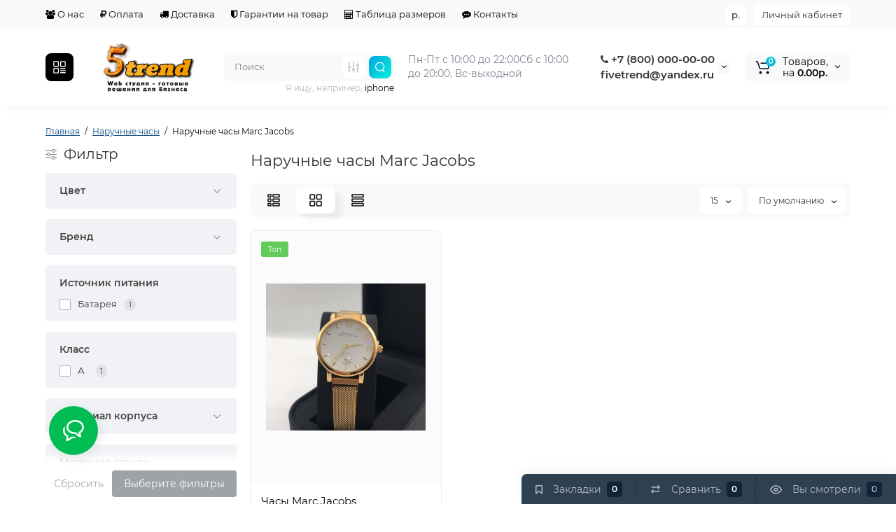

--- FILE ---
content_type: text/html; charset=utf-8
request_url: https://alltopsale.ru/naruchnye-chasy-1/naruchnye-chasy-marc-jacobs
body_size: 25259
content:
<!DOCTYPE html>
<!--[if IE]><![endif]-->
<!--[if IE 8 ]><html dir="ltr" lang="ru" class="ie8"><![endif]-->
<!--[if IE 9 ]><html dir="ltr" lang="ru" class="ie9"><![endif]-->
<!--[if (gt IE 9)|!(IE)]><!-->
<html dir="ltr" lang="ru">
<!--<![endif]-->
<head prefix="og:http://ogp.me/ns# fb:http://ogp.me/ns/fb# product:http://ogp.me/ns/product#">
<meta charset="UTF-8" />
<meta name="viewport" content="width=device-width, initial-scale=1, maximum-scale=1, user-scalable=0">
<meta http-equiv="X-UA-Compatible" content="IE=edge">
<title>Наручные часы Marc Jacobs</title>
<base href="https://alltopsale.ru/" />
<meta name="description" content="Наручные часы Marc Jacobs -" />
<meta name="keywords" content= "наручные часы marc jacobs" />
<meta property="og:title" content="Наручные часы Marc Jacobs" />
<meta property="og:type" content="website" />
<meta property="og:url" content="https://alltopsale.ru/naruchnye-chasy-1/naruchnye-chasy-marc-jacobs" />
<meta property="og:image" content="https://alltopsale.ru/image/cache/catalog//logo/logo-hd-320x130.png" />
<meta property="og:site_name" content="AllTopSale. Все права защищены." />

        <!-- Microdata -->
<script type="application/ld+json">{"@context":"http:\/\/schema.org","@type":"BreadcrumbList","itemListElement":[{"@type":"ListItem","position":1,"item":{"@id":"https:\/\/alltopsale.ru","name":"\u0413\u043b\u0430\u0432\u043d\u0430\u044f"}},{"@type":"ListItem","position":2,"item":{"@id":"https:\/\/alltopsale.ru\/naruchnye-chasy-1","name":"\u041d\u0430\u0440\u0443\u0447\u043d\u044b\u0435 \u0447\u0430\u0441\u044b"}}]}</script>

<link rel="alternate" href="https://alltopsale.ru/naruchnye-chasy-1/naruchnye-chasy-marc-jacobs" hreflang="ru"/>

      
<link href="https://alltopsale.ru/naruchnye-chasy-1/naruchnye-chasy-marc-jacobs" rel="canonical" />
<link href="https://alltopsale.ru/image/catalog//logo/favicon-16x16.png" rel="icon" />
<style>
@media (min-width: 600px) {
	.product-grid .product-thumb .actions div.cart .btn-general,
	.container-module .product-thumb .actions div.cart .btn-general {padding: 5px 7px;}
	.product-grid .product-thumb .actions div.cart .btn-general span.text-cart-add,
	.container-module .product-thumb .actions div.cart .btn-general span.text-cart-add {display: none;}
}
.product-thumb .image a:after {
	content: '';
	position: absolute;
	top: 0px;
	left: 0px;
	height: 100%;
	width: 100%;
	background-color: rgba(0,26,52,.015);
	border-radius: 7px 7px 0px 0px;
}
.position-no-owl .container-module .product-thumb .image a:after {
	background-color: transparent;
}
@media (min-width: 992px) {
	.product-grid .product-thumb .actions div.addit-action,
	.container-module .product-thumb .actions div.addit-action {
		position: absolute;
		display: flex;
		margin-bottom: 30px;
		transition: all .15s ease 0s;
		opacity: 0;
	}
	.product-grid .product-thumb .actions div.addit-action,
	.container-module .product-thumb .actions div.addit-action {
		bottom:100%;
		right:-65px;
		flex-direction: column;
	}
	.product-grid .product-thumb .actions div.addit-action .quick-order,
	.product-grid .product-thumb .actions div.addit-action .compare,
	.container-module .product-thumb .actions div.addit-action .quick-order,
	.container-module .product-thumb .actions div.addit-action .compare{
		margin-top: 10px;
	}
	.product-grid .product-thumb .actions div.addit-action .wishlist,
	.container-module .product-thumb .actions div.addit-action .wishlist{
		margin-left: 0px;
		margin-top: 10px;
	}
	.product-grid .product-thumb:hover .actions div.addit-action,
	.container-module .product-thumb:hover .actions div.addit-action {
		right:15px;
		opacity: 1;
	}
.product-grid .product-thumb .actions div.addit-action .quickview,
.product-grid .product-thumb .actions div.addit-action .quick-order,
.container-module .product-thumb .actions div.addit-action .quickview,
.container-module .product-thumb .actions div.addit-action .quick-order {
	position: relative;
	bottom: 0px;
	right: 0px;
	opacity: 1;
	visibility: visible;
	text-align: center;
	margin-bottom: 0px;
}
.product-grid .product-thumb .price,
.container-module .product-thumb .price {
	margin-bottom: 	0px;
}
.product-grid  .product-thumb .actions,
.container-module .product-thumb .actions {
	width: auto;
	margin-left: auto;
}
.product-grid  .product-thumb .quantity_plus_minus,
.container-module .product-thumb .quantity_plus_minus {
	right: 15px;
	bottom:48px;
	position: absolute;
}
.product-grid .product-description,
.container-module .product-description {
	margin-bottom: 25px !important;
}
.product-thumb .product-model,
.product-thumb .rating {
	margin-right: 34px;
}
}
.product-thumb .btn-quickview,
.product-thumb .btn-fastorder,
.product-thumb .btn-compare,
.product-thumb .btn-wishlist {
	box-shadow:1px 1px 16px -3px rgba(0, 0, 0, 0.16);
	background: #ffffff;
}
</style>
<link rel="stylesheet" href="https://alltopsale.ru/ls-cache/min_0ec8b8c8bd515c1ddce2afa853ad2f13.css?ls2v=1.0"/>

<style>
#cart:hover .dropdown-menu{
	display:block;
}
#cart:hover  .dropdown-menu:before{
	content: "";
	position: absolute;
	top: -7px;
	width: 100%;
	height: 9px;
	background: transparent;
}
#cart:hover .car-down{
	-webkit-transform: rotate(-180deg);
	transform: rotate(-180deg);
}
</style>
	<script>
if (localStorage.getItem('display') === null) {
localStorage.setItem('display', 'grid');
}
</script>
<style>
@media (min-width: 1500px){
	.container{width:1470px;}
	.col-md-3.menu-box,
	.menu_fix.col-md-3,
	.container .sw-20,
	#column-left.col-md-3,#column-right.col-md-3{ width:20%;}
	.container .sw-80,
	.dop-right-menu,
	#content.col-md-9 {width: 80%;}
	.col-lg-offset-3,.col-md-offset-3 {margin-left: 20.4%;}
}
</style>
<style>
.sticker-ns.popular{ background: #62CB59 none repeat scroll 0 0; color:#FFFFFF; }
.sticker-ns.special { background: #E6896C none repeat scroll 0 0; color:#FFFFFF; }
.sticker-ns.bestseller { background: #E6CB6C none repeat scroll 0 0; color:#FFFFFF; }
.sticker-ns.newproduct{ background: #6CB5E6 none repeat scroll 0 0; color:#FFFFFF; }
.sticker-ns {float:left;}.product-thumb .action-timer {
	height: auto;
	flex-direction: column;
	justify-content: flex-end;
	bottom: 15px;
}
.product-thumb .countDays,
.product-thumb .countHours,
.product-thumb .countMinutes,
.product-thumb .countSec {
	margin:2px 0px !important;
	font-size: 11px !important;
	line-height: 12px !important;
	width: 36px !important;
	padding: 4px !important;
	height: auto;
}
.product-thumb .time_productany{
	font-size: 7.5px;
}
</style>
<script>
var loading_masked_img = '<img src="catalog/view/theme/luxshop/image/ring-alt-1.svg" />';
var button_shopping = "Продолжить покупки";
var button_checkout = "Оформление заказа";
var link_checkout = "https://alltopsale.ru/index.php?route=checkout/checkout";
var link_onepcheckout = "https://alltopsale.ru/index.php?route=checkout/onepcheckout";
var text_showmore = 'Показать еще';
</script>
<script src="https://alltopsale.ru/catalog/view/javascript/jquery/jquery-2.1.1.min.js?ls2v=1.0"></script>
<script src="https://alltopsale.ru/catalog/view/theme/luxshop/js/slick/slick.min.js?ls2v=1.0"></script>
<script src="https://alltopsale.ru/catalog/view/javascript/bootstrap/js/bootstrap.min.js?ls2v=1.0"></script>
<script src="https://alltopsale.ru/catalog/view/theme/luxshop/js/jquery.menu-aim.js?ls2v=1.0"></script>
<script src="https://alltopsale.ru/catalog/view/theme/luxshop/js/megamenu.js?ls2v=1.0"></script>
<script src="https://alltopsale.ru/catalog/view/theme/luxshop/js/common.js?ls2v=1.0"></script>

<script src="catalog/view/theme/luxshop/js/showmore.js"></script>
<style>.htop-b-pc img {margin:0 auto;}</style><style>@media (min-width: 992px) {.pos1 .megasliderpro {margin-top: -15px;}}</style>

                            
</head>
<body class="">
<div id="back-top" class="fm-t"><a rel="nofollow" class="btn btn-back-top" href="javascript:void(0)"><svg xmlns="http://www.w3.org/2000/svg" width="17" height="10" fill="none" viewBox="0 0 17 10"><path fill="#000" fill-rule="evenodd" d="M9.016 3.553a1.003 1.003 0 00-1.481.01L2.793 8.668a1.003 1.003 0 01-1.482.009A1.167 1.167 0 011.303 7.1l4.742-5.106c1.22-1.315 3.21-1.327 4.444-.027l4.867 5.124c.411.434.415 1.14.008 1.578a1.003 1.003 0 01-1.482.009L9.016 3.553z" clip-rule="evenodd"/></svg></a></div>
<div class="fixed-goods-menu">
	<div class="fixed-goods-bar">
		<div class="box-wishlist">
		<a rel="nofollow" class="btn-wishlist-top" href="https://alltopsale.ru/index.php?route=account/wishlist" id="wishlist-total">
			<span class="wl-icon"><svg xmlns="http://www.w3.org/2000/svg" width="10" height="13" fill="none" viewBox="0 0 10 13">
			<path fill="#000" fill-rule="evenodd" d="M1.5 1.5v8.974L3.613 8.44a2 2 0 012.774 0L8.5 10.474V1.5h-7zM1.4 0A1.4 1.4 0 000 1.4v10.25c0 .881 1.058 1.332 1.693.72l2.96-2.849a.5.5 0 01.694 0l2.96 2.849c.635.612 1.693.161 1.693-.72V1.4A1.4 1.4 0 008.6 0H1.4z" clip-rule="evenodd"/>
			</svg>
			</span>
			<span class="text-wishlist">Закладки</span> <span class="wishlist-quantity">0</span>
		</a>
	</div>
			<div class="box-compare">
		<a rel="nofollow" class="btn-compare-top" href="https://alltopsale.ru/index.php?route=product/compare"  id="compare-total">
			<span class="co-icon"><svg xmlns="http://www.w3.org/2000/svg" width="15" height="14" fill="none" viewBox="0 0 15 14">
				<path fill="#000" fill-rule="evenodd" d="M10.728 1.439a.75.75 0 011.059.063l1.774 2a.75.75 0 010 .996l-1.774 2a.75.75 0 01-1.122-.996l.667-.752H2a.75.75 0 010-1.5h9.332l-.667-.752a.75.75 0 01.063-1.06zM4.272 12.561a.75.75 0 01-1.059-.063l-1.774-2a.75.75 0 010-.996l1.774-2a.75.75 0 011.122.996l-.667.752H13a.75.75 0 010 1.5H3.668l.667.752a.75.75 0 01-.063 1.059z" clip-rule="evenodd"/>
			</svg></span>
			<span class="text-compare">Сравнить</span> <span class="compare-quantity">0</span>
		</a>
	</div>
			<div class="box-viewed-pc">
		<a class="btn-viewed-pc"  href="javascript:void(0)">
			<span class="v-icon">
			<svg xmlns="http://www.w3.org/2000/svg" width="17" height="17" fill="none" viewBox="0 0 17 17">
			<path fill="#B2BBC5" fill-rule="evenodd" d="M1.565 8.5a13.185 13.185 0 001.727 2.32c1.265 1.35 3.028 2.597 5.208 2.597s3.943-1.247 5.208-2.597a13.172 13.172 0 001.727-2.32 13.174 13.174 0 00-1.727-2.32C12.443 4.83 10.68 3.583 8.5 3.583S4.557 4.83 3.292 6.18A13.186 13.186 0 001.565 8.5zm14.727 0l.67-.336-.001-.002-.002-.005-.009-.016a5.022 5.022 0 00-.136-.252 14.685 14.685 0 00-2.011-2.735C13.41 3.67 11.278 2.084 8.5 2.084S3.589 3.67 2.198 5.153A14.687 14.687 0 00.186 7.889a8.816 8.816 0 00-.136.252l-.009.016-.002.005v.001l-.001.001.67.336-.67-.335v.67l.67-.335-.67.336.001.002.002.005.009.016a5.374 5.374 0 00.136.252 14.685 14.685 0 002.012 2.735c1.39 1.484 3.523 3.07 6.302 3.07 2.779 0 4.911-1.586 6.302-3.07a14.684 14.684 0 002.012-2.735 8.794 8.794 0 00.136-.252l.009-.016.002-.005v-.001l.001-.001-.67-.336zm0 0l.67.335v-.67l-.67.335z" clip-rule="evenodd"/>
			<path fill="#B2BBC5" fill-rule="evenodd" d="M8.5 7.125a1.375 1.375 0 100 2.75 1.375 1.375 0 000-2.75zM5.625 8.5a2.875 2.875 0 115.75 0 2.875 2.875 0 01-5.75 0z" clip-rule="evenodd"/>
			</svg>
			</span>
			<span class="text-viewed">Вы смотрели</span>
			<span class="viewed-quantity">0</span>
		</a>
		<div class="close-viewed-pc"><a rel="nofollow" class="btn btn-close-viewed" href="javascript:void(0)"><svg xmlns="http://www.w3.org/2000/svg" width="16" height="16" fill="none" viewBox="0 0 16 16"><path stroke="#000" stroke-linecap="round" stroke-width="2" d="M2 2l12 12M2 14L14 2"/></svg></a></div>
		</div>
	</div>
	</div>
<nav id="top" class="visible-md visible-lg">
  <div class="container">
  	<div class="pull-left">
		<div class="btn-group box-question">
			<button data-toggle="dropdown" type="button" class="visible-xs visible-sm btn-nav-links"><i class="fa fa-bars"></i></button>
			<ul class="dropdown-menu dropdown-menu-left header-nav-links ls-dropdown">
									<li><button  onclick="$('.side-collapse').toggleClass('in'); banner_link_open('about_us')"  type="button" class="btn btn-link"><i class="fa fa-users"></i> О нас</button></li>
				 					<li><button  onclick="$('.side-collapse').toggleClass('in'); banner_link_open('oplata')"  type="button" class="btn btn-link"><i class="fa fa-rub"></i> Оплата</button></li>
				 					<li><button onclick="location='delivery'"  type="button" class="btn btn-link"><i class="fa fa-truck"></i> Доставка</button></li>
				 					<li><button onclick="location='garantii-na-tovar'"  type="button" class="btn btn-link"><i class="fa fa-shield"></i> Гарантии на товар</button></li>
				 					<li><button onclick="location='tablica-razmerov'"  type="button" class="btn btn-link"><i class="fa fa-calculator"></i> Таблица размеров</button></li>
				 					<li><button  onclick="$('.side-collapse').toggleClass('in'); banner_link_open('kontakty')"  type="button" class="btn btn-link"><i class="fa fa-commenting"></i> Контакты</button></li>
				 			</ul>
		</div>
	</div>
		<div class="pull-right">
	<div class="pull-right hidden-xs hidden-sm">
		<div class="btn-group box-account">
			<button data-toggle="dropdown" type="button" class="dropdown-toggle btn-account">Личный кабинет</button>
			<ul class="dropdown-menu dropdown-menu-right ls-dropdown">
								<li class="listitem"><a class="btn-register" rel="nofollow" href="https://alltopsale.ru/index.php?route=account/register">Регистрация</a></li>
				<li class="listitem"><a class="btn-login" rel="nofollow" href="javascript:void(0)" id="login-popup" data-load-url="index.php?route=common/login_modal">Авторизация</a></li>
							</ul>
		</div>
	</div>
		<div class="pull-right box-currency hidden-xs hidden-sm">
		<div class="pull-left">
<form action="https://alltopsale.ru/index.php?route=common/currency/currency" method="post" enctype="multipart/form-data" id="currency">
  <div class="btn-group">
    <button class="btn-currency-top dropdown-toggle" data-toggle="dropdown">
                                    <strong>р.</strong>
            <span class="text-currency hidden">Валюта</span></button>
    <ul class="dropdown-menu dropdown-menu-right ls-dropdown">
                              <li><button class="currency-select btn btn-link btn-block" type="button" name="EUR">€ <span class="currency__title">Euro</span></button></li>
                                            <li><button class="currency-select btn btn-link btn-block" type="button" name="USD">$ <span class="currency__title">US Dollar</span></button></li>
                                             <li><button class="currency-select btn btn-link btn-block" type="button" name="UAH">грн. <span class="currency__title">Гривна</span></button></li>
                                             <li class="active"><button class="currency-select btn btn-link btn-block" type="button" name="RUB">р. <span class="currency__title">Рубль</span></button></li>
                        </ul>
  </div>
  <input type="hidden" name="code" value="" />
  <input type="hidden" name="redirect" value="https://alltopsale.ru/naruchnye-chasy-1/naruchnye-chasy-marc-jacobs" />
</form>
</div>

	</div>
	<div class="pull-right box-language hidden-xs hidden-sm">
		
	</div>
	</div>
  </div>
</nav>
<header class="header_v_4 pt h-shadow fix-header-2">
  <div class="container hidden-xs">
    <div class="row dflex flex-wrap align-items-center pt-10 pb-10">
    				<div class="box-menu-top pl-10 pr-10 visible-md visible-lg col-auto">
				<button type="button" class="btn-menu-top vh4 dflex align-items-center">
										<svg class="menu-icon" xmlns="http://www.w3.org/2000/svg" width="22" height="22" fill="none" viewBox="0 0 22 22"><path stroke="#fff" stroke-linecap="round" stroke-width="1.5" d="M12.8 13.25H20m-7.2 3.15H20m-7.2 3.15H20M3 20h5.2a1 1 0 001-1v-5.2a1 1 0 00-1-1H3a1 1 0 00-1 1V19a1 1 0 001 1zM13.8 9.65H19a1 1 0 001-1V3a1 1 0 00-1-1h-5.2a1 1 0 00-1 1v5.65a1 1 0 001 1zM3 9.65h5.2a1 1 0 001-1V3a1 1 0 00-1-1H3a1 1 0 00-1 1v5.65a1 1 0 001 1z"/></svg>
									</button>
			</div>
				<div class="col-xs-5 col-sm-4 col-md-3 col-lg-2 logo-top type-h-4">
			<div id="logo">
											  <a href="https://alltopsale.ru"><img width="320" height="130" src="https://alltopsale.ru/image/cache/catalog//logo/logo-hd-320x130.png" alt="AllTopSale. Все права защищены." class="img-responsive"/></a>
							  			</div>
		</div>
							<div class="header_dopmenu_doptext hidden-xs hsw f-order-3"><p>Пн-Пт с 10:00 до 22:00<br>Сб с 10:00 до 20:00, Вс-выходной</p><p><span style="white-space:pre-wrap;"></span><br></p></div>
				<div class="phone-box col-xs-7 col-sm-auto col-md-3 col-auto f-order-3">
			<div id="phone" class="dflex justify-content-xs-end justify-content-sm-end  pr-20">
				<div class="contact-header">
					<div class="dropdown-toggle">
													<div class="additional-tel dth">
															<a href="tel:+78000000000" target="_blank">
																	<div class="icon-image"><i class="fa fa-phone"></i></div>
																 +7 (800) 000-00-00</a>
														</div>
													<div class="additional-tel dth">
																							fivetrend@yandex.ru
														</div>
																			<span class="drop-icon-info"><svg xmlns="http://www.w3.org/2000/svg" width="7" height="5" fill="none" viewBox="0 0 7 5"><path fill="#000" fill-rule="evenodd" d="M3.174 2.856a.5.5 0 00.707-.004L6.144.562a.5.5 0 01.712.704L4.592 3.555a1.5 1.5 0 01-2.121.012L.148 1.27A.5.5 0 11.852.559l2.322 2.297z" clip-rule="evenodd"/></svg></span>
											</div>
										<ul class="dropdown-menu drop-contacts ls-dropdown">
																											<li>
																	<a href="javascript:void(0)" onclick="get_modal_callbacking();">
																				Заказать звонок
									</a>
																	</li>
															<li>
																	<a href="https://t.me/fivetrend" target="_blank">
																				Telegram
									</a>
																	</li>
															<li>
																	<a href="tel:+78000000000" target="_blank">
																				Viber
									</a>
																	</li>
															<li>
																	<a href="tel:+78000000000" target="_blank">
																				WhatsApp
									</a>
																	</li>
																		</ul>
										<div class="text_after_phone"></div>
				</div>
			</div>
		</div>
						<div class="box-search search-top swdm-0 col-xs-9 col-sm-9 flex-1 hidden-xs  col-md-4"><div id="search" class="livesearch  input-group pt20">
	<input type="text" name="search" value="" placeholder="Поиск" class="form-control input-lg search-autocomplete" />
		<div class="input-group-btn categories">
		                                		<button id="change_category" type="button" data-toggle="dropdown" data-placement="left" title="Везде" class="btn-search-select dropdown-toggle">
			<svg xmlns="http://www.w3.org/2000/svg" width="18" height="18" fill="none" viewBox="0 0 18 18">
			<path fill="#B2BBC5" fill-rule="evenodd" d="M3 1.25a.75.75 0 01.75.75v3.5a.75.75 0 01-1.5 0V2A.75.75 0 013 1.25zm6 0a.75.75 0 01.75.75v6.5a.75.75 0 01-1.5 0V2A.75.75 0 019 1.25zm6 0a.75.75 0 01.75.75v.5a.75.75 0 01-1.5 0V2a.75.75 0 01.75-.75zm0 7.5a.75.75 0 01.75.75V16a.75.75 0 01-1.5 0V9.5a.75.75 0 01.75-.75zm-12 3a.75.75 0 01.75.75V16a.75.75 0 01-1.5 0v-3.5a.75.75 0 01.75-.75zm6 3a.75.75 0 01.75.75v.5a.75.75 0 01-1.5 0v-.5a.75.75 0 01.75-.75zM3 9.75a.75.75 0 100-1.5.75.75 0 000 1.5zM3 11a2 2 0 100-4 2 2 0 000 4zM9 12.75a.75.75 0 100-1.5.75.75 0 000 1.5zM9 14a2 2 0 100-4 2 2 0 000 4zM15 6.75a.75.75 0 100-1.5.75.75 0 000 1.5zM15 8a2 2 0 100-4 2 2 0 000 4z" clip-rule="evenodd"/>
			</svg>
		</button>
		<ul class="dropdown-menu dropdown-menu-right ls-dropdown">
			<li class="sel-cat-search"><a href="#" onclick="return false;" data-idsearch="0">Везде</a></li>
						<li><a href="#" onclick="return false;" data-idsearch="322">Spinner (спиннер)</a></li>
						<li><a href="#" onclick="return false;" data-idsearch="323">Аксессуары</a></li>
						<li><a href="#" onclick="return false;" data-idsearch="324">Аксессуары для телефонов</a></li>
						<li><a href="#" onclick="return false;" data-idsearch="336">Брендовые очки и чехлы</a></li>
						<li><a href="#" onclick="return false;" data-idsearch="333">Брендовые сумки, рюкзаки, кошельки, клатчи</a></li>
						<li><a href="#" onclick="return false;" data-idsearch="325">Бутылки / Термо-бутылки (My bottle)</a></li>
						<li><a href="#" onclick="return false;" data-idsearch="327">Гаджеты и аксессуары</a></li>
						<li><a href="#" onclick="return false;" data-idsearch="391">Галантерея</a></li>
						<li><a href="#" onclick="return false;" data-idsearch="328">Детские умные часы</a></li>
						<li><a href="#" onclick="return false;" data-idsearch="361">Игрушки</a></li>
						<li><a href="#" onclick="return false;" data-idsearch="354">Каталог подарков на 8 марта!</a></li>
						<li><a href="#" onclick="return false;" data-idsearch="330">Надувной диван Lamzac</a></li>
						<li><a href="#" onclick="return false;" data-idsearch="331">Наручные часы</a></li>
						<li><a href="#" onclick="return false;" data-idsearch="381">Наушники</a></li>
						<li><a href="#" onclick="return false;" data-idsearch="481">Очки Ray-Ban</a></li>
						<li><a href="#" onclick="return false;" data-idsearch="480">Очки виртуальной реальности</a></li>
						<li><a href="#" onclick="return false;" data-idsearch="372">Парфюмерия</a></li>
						<li><a href="#" onclick="return false;" data-idsearch="357">Платки / Шарфы / Палантины</a></li>
						<li><a href="#" onclick="return false;" data-idsearch="353">Подарки на 14 февраля</a></li>
						<li><a href="#" onclick="return false;" data-idsearch="347">Подарочные наборы</a></li>
						<li><a href="#" onclick="return false;" data-idsearch="410">Портативные зарядки</a></li>
						<li><a href="#" onclick="return false;" data-idsearch="329">Портативные колонки</a></li>
						<li><a href="#" onclick="return false;" data-idsearch="346">Постельное белье</a></li>
						<li><a href="#" onclick="return false;" data-idsearch="393">Смартфоны</a></li>
						<li><a href="#" onclick="return false;" data-idsearch="426">Товары для автомобиля</a></li>
						<li><a href="#" onclick="return false;" data-idsearch="326">Товары для дома</a></li>
						<li><a href="#" onclick="return false;" data-idsearch="418">Товары для красоты и здоровья</a></li>
						<li><a href="#" onclick="return false;" data-idsearch="359">Товары для Нового года</a></li>
						<li><a href="#" onclick="return false;" data-idsearch="443">Товары для спорта и похудения</a></li>
						<li><a href="#" onclick="return false;" data-idsearch="493">Тренировочные маски</a></li>
						<li><a href="#" onclick="return false;" data-idsearch="498">Трусы Calvin Klein</a></li>
						<li><a href="#" onclick="return false;" data-idsearch="467">Экшн камеры</a></li>
					</ul>
		<input id="selected_category" type="hidden" name="category_id" value="0" />
  </div>
    <span class="input-group-btn button_search">
	<button type="button" class="btn btn-search">
		<svg xmlns="http://www.w3.org/2000/svg" width="16" height="16" fill="none" viewBox="0 0 16 16">
		<path fill="#fff" fill-rule="evenodd" d="M14.177 7.176A6.588 6.588 0 101 7.176a6.588 6.588 0 0013.177 0zm-11.942 0a5.353 5.353 0 1110.706 0 5.353 5.353 0 01-10.706 0z" clip-rule="evenodd"/>
		<path fill="#fff" d="M11.156 11.517a.618.618 0 01.805-.053l.069.06 2.587 2.631a.618.618 0 01-.812.927l-.07-.06-2.586-2.632a.618.618 0 01.007-.873z"/>
		</svg>
	</button>
  </span>
</div>
<div id="search_word" class="hidden-xs hidden-sm">Я ищу, например, <a>iphone</a></div>
<script>
$(document).ready(function() {
  var category_id_page = $('#content select[name=\'category_id\']').find("option:selected").attr("value");
  var category_id_html = $('#content select[name=\'category_id\']').find("option:selected").html();

  $("#selected_category").val(category_id_page);
  $("#category_now").val(category_id_page);
  $('.btn-search-select').prop('title', category_id_html);
  $('.select-category').find('.filter-option').html(category_id_html)
  });
$('#search a').click(function(){
	$("#selected_category").val($(this).attr('data-idsearch'));
	$('.btn-search-select').prop('title', $(this).html());
	$('#search .categories .dropdown-menu li').removeClass('sel-cat-search');
	$(this).parent().addClass('sel-cat-search');
});
</script>
</div>
						<div class="box-cart col-xs-3 col-sm-3 hidden-xs col-md-2"><div class="shopping-cart ">
<div id="cart" class="btn-group btn-block">
	<button type="button" data-toggle="dropdown" class="dflex align-items-center btn dropdown-toggle">
	<svg class="shop-bag-svg" width="21" height="19" viewBox="0 0 21 19" fill="none" xmlns="http://www.w3.org/2000/svg">
	<path fill-rule="evenodd" clip-rule="evenodd" d="M0.25 1C0.25 0.585786 0.585786 0.25 1 0.25H2.38802C3.13452 0.25 3.79883 0.723534 4.04232 1.42921L7.07629 10.2224C7.11107 10.3232 7.20598 10.3908 7.31262 10.3908H17.5808C17.6999 10.3908 17.8024 10.3069 17.8259 10.1902L19.0236 4.24401C19.0548 4.08922 18.9364 3.94465 18.7785 3.94465H8.17493C7.76071 3.94465 7.42493 3.60886 7.42493 3.19465C7.42493 2.78044 7.76071 2.44465 8.17493 2.44465H18.7785C19.8838 2.44465 20.7123 3.45665 20.494 4.54019L19.2964 10.4864C19.1319 11.3033 18.4141 11.8908 17.5808 11.8908H7.31262C6.56612 11.8908 5.9018 11.4173 5.65832 10.7116L2.62435 1.91846C2.58957 1.81765 2.49466 1.75 2.38802 1.75H1C0.585786 1.75 0.25 1.41421 0.25 1Z" fill="black"/>
	<path d="M9.462 16.6963C9.462 17.7464 8.61071 18.5977 7.56059 18.5977C6.51047 18.5977 5.65918 17.7464 5.65918 16.6963C5.65918 15.6462 6.51047 14.7949 7.56059 14.7949C8.61071 14.7949 9.462 15.6462 9.462 16.6963Z" fill="black"/>
	<path d="M19.6026 16.6963C19.6026 17.7464 18.7513 18.5977 17.7012 18.5977C16.6511 18.5977 15.7998 17.7464 15.7998 16.6963C15.7998 15.6462 16.6511 14.7949 17.7012 14.7949C18.7513 14.7949 19.6026 15.6462 19.6026 16.6963Z" fill="black"/>
	</svg>
	<span class="cart-total"><span class="products"><b>0</b> <span class="text_product">Tоваров,</span></span><span class="prices">на <b>0.00р.</b></span></span>
	<svg class="cart-icon-arrow" xmlns="http://www.w3.org/2000/svg" width="7" height="5" fill="none" viewBox="0 0 7 5">
		<path fill="#000" fill-rule="evenodd" d="M3.174 2.856a.5.5 0 00.707-.004L6.144.562a.5.5 0 01.712.704L4.592 3.555a1.5 1.5 0 01-2.121.012L.148 1.27A.5.5 0 11.852.559l2.322 2.297z" clip-rule="evenodd"/>
	</svg>
	</button>
	<ul class="dropdown-menu pull-right"  >
				<li>
			<p class="text-center">Ваша корзина пуста!</p>
		</li>
			</ul>
</div>
</div>
</div>
			</div>
  </div>
	<div id="fm-fixed-mobile" class="mob-fix-panel topmm-fix visible-xs visible-sm">
				<div class="container">
										<div class="box-flex-fix">
						<div class="fm-left-block dflex align-items-center">
																					<div class="mob-m-i">
								<a class="btn btn-go-home dflex align-items-center justify-content-center active-bg" href="https://alltopsale.ru">
									<svg xmlns="http://www.w3.org/2000/svg" width="18" height="22" fill="none" viewBox="0 0 18 22">
										<path stroke="#000" stroke-linecap="round" stroke-width="1.5" d="M1 21V8.3a2 2 0 01.779-1.585l6.758-5.21a1 1 0 011.275.046l5.811 5.168a2 2 0 01.671 1.495V20a1 1 0 01-1 1H6.118a1 1 0 01-1-1v-8.412"/>
									</svg>
								</a>
							</div>
																					<div class="mob-m-i menu_fix_mob">
								<button type="button" class="btn btn-menu-mobile" onclick="open_mob_menu_left()">
																		<svg xmlns="http://www.w3.org/2000/svg" width="22" height="22" fill="none" viewBox="0 0 22 22"><path stroke="#000" stroke-linecap="round" stroke-width="1.5" d="M12.8 13.25H20m-7.2 3.15H20m-7.2 3.15H20M3 20h5.2a1 1 0 001-1v-5.2a1 1 0 00-1-1H3a1 1 0 00-1 1V19a1 1 0 001 1zM13.8 9.65H19a1 1 0 001-1V3a1 1 0 00-1-1h-5.2a1 1 0 00-1 1v5.65a1 1 0 001 1zM3 9.65h5.2a1 1 0 001-1V3a1 1 0 00-1-1H3a1 1 0 00-1 1v5.65a1 1 0 001 1z"/></svg>
																	</button>
							</div>
						</div>
						<div class="search_fix_mob ">
													</div>
												<div class="fm-right-block dflex align-items-center">
														<div class="mob-m-i cart_fix_mob">
								<span class="mob-icon-box cart-i dflex">
									<svg class="shop-bag-svg" width="21" height="19" viewBox="0 0 21 19" fill="none" xmlns="http://www.w3.org/2000/svg">
									<path fill-rule="evenodd" clip-rule="evenodd" d="M0.25 1C0.25 0.585786 0.585786 0.25 1 0.25H2.38802C3.13452 0.25 3.79883 0.723534 4.04232 1.42921L7.07629 10.2224C7.11107 10.3232 7.20598 10.3908 7.31262 10.3908H17.5808C17.6999 10.3908 17.8024 10.3069 17.8259 10.1902L19.0236 4.24401C19.0548 4.08922 18.9364 3.94465 18.7785 3.94465H8.17493C7.76071 3.94465 7.42493 3.60886 7.42493 3.19465C7.42493 2.78044 7.76071 2.44465 8.17493 2.44465H18.7785C19.8838 2.44465 20.7123 3.45665 20.494 4.54019L19.2964 10.4864C19.1319 11.3033 18.4141 11.8908 17.5808 11.8908H7.31262C6.56612 11.8908 5.9018 11.4173 5.65832 10.7116L2.62435 1.91846C2.58957 1.81765 2.49466 1.75 2.38802 1.75H1C0.585786 1.75 0.25 1.41421 0.25 1Z" fill="black"/>
									<path d="M9.462 16.6963C9.462 17.7464 8.61071 18.5977 7.56059 18.5977C6.51047 18.5977 5.65918 17.7464 5.65918 16.6963C5.65918 15.6462 6.51047 14.7949 7.56059 14.7949C8.61071 14.7949 9.462 15.6462 9.462 16.6963Z" fill="black"/>
									<path d="M19.6026 16.6963C19.6026 17.7464 18.7513 18.5977 17.7012 18.5977C16.6511 18.5977 15.7998 17.7464 15.7998 16.6963C15.7998 15.6462 16.6511 14.7949 17.7012 14.7949C18.7513 14.7949 19.6026 15.6462 19.6026 16.6963Z" fill="black"/>
									</svg>
								</span>
							</div>
						</div>
					</div>
												</div>
				<div class="mob-menu-info-fixed-left hidden">
					<div class="mobm-top">
						<div class="catalog-inform-box">
							<button type="button" class="btn btn-catalog-mobile active">
																<svg class="menu-icon" xmlns="http://www.w3.org/2000/svg" width="22" height="22" fill="none" viewBox="0 0 22 22"><path stroke="#000" stroke-linecap="round" stroke-width="1.5" d="M12.8 13.25H20m-7.2 3.15H20m-7.2 3.15H20M3 20h5.2a1 1 0 001-1v-5.2a1 1 0 00-1-1H3a1 1 0 00-1 1V19a1 1 0 001 1zM13.8 9.65H19a1 1 0 001-1V3a1 1 0 00-1-1h-5.2a1 1 0 00-1 1v5.65a1 1 0 001 1zM3 9.65h5.2a1 1 0 001-1V3a1 1 0 00-1-1H3a1 1 0 00-1 1v5.65a1 1 0 001 1z"/></svg>
															</button>
							<button class="btn btn-menu-info" type="button" id="info-btn-mob">
								<svg xmlns="http://www.w3.org/2000/svg" width="21" height="22" fill="none" viewBox="0 0 21 22">
									<path stroke="#000" stroke-linejoin="bevel" stroke-width="1.5" d="M10.5 13.349a2.349 2.349 0 100-4.697 2.349 2.349 0 000 4.697z"/>
									<path stroke="#000" stroke-linejoin="bevel" stroke-width="1.5" d="M16.293 13.349a1.291 1.291 0 00.259 1.425l.047.047a1.566 1.566 0 11-2.216 2.215l-.047-.047a1.291 1.291 0 00-1.425-.258 1.292 1.292 0 00-.783 1.182v.133a1.566 1.566 0 11-3.131 0v-.07a1.292 1.292 0 00-.846-1.183 1.291 1.291 0 00-1.425.259l-.046.047a1.565 1.565 0 01-2.556-1.708c.079-.19.194-.362.34-.508l.047-.047a1.292 1.292 0 00.258-1.425 1.292 1.292 0 00-1.182-.783h-.133a1.566 1.566 0 110-3.131h.07a1.292 1.292 0 001.183-.846 1.292 1.292 0 00-.259-1.425l-.047-.046a1.566 1.566 0 112.216-2.216l.047.047a1.292 1.292 0 001.425.258h.062a1.292 1.292 0 00.783-1.182v-.133a1.566 1.566 0 113.132 0v.07a1.292 1.292 0 00.783 1.183 1.292 1.292 0 001.425-.259l.047-.047a1.566 1.566 0 112.215 2.216l-.047.047a1.291 1.291 0 00-.258 1.425v.062a1.292 1.292 0 001.182.783h.133a1.566 1.566 0 010 3.132h-.07a1.292 1.292 0 00-1.183.783v0z"/>
								</svg>
							</button>
							<button class="btn btn-menu-contact" type="button" id="contact-btn-mob">
								<svg xmlns="http://www.w3.org/2000/svg" width="23" height="23" fill="none" viewBox="0 0 23 23">
									<path stroke="#000" stroke-linecap="round" stroke-linejoin="round" stroke-width="1.5" d="M20.335 15.76v2.692a1.796 1.796 0 01-1.957 1.796 17.766 17.766 0 01-7.746-2.756 17.506 17.506 0 01-5.386-5.386A17.765 17.765 0 012.49 4.323a1.795 1.795 0 011.786-1.957H6.97A1.795 1.795 0 018.764 3.91c.114.862.325 1.708.629 2.523a1.795 1.795 0 01-.404 1.894l-1.14 1.14a14.362 14.362 0 005.386 5.386l1.14-1.14a1.795 1.795 0 011.894-.404c.814.304 1.66.514 2.522.628a1.795 1.795 0 011.544 1.822z"/>
								</svg>
							</button>
							<button class="btn btn-menu-viewed" type="button" id="viewed-btn-mob">
								<svg xmlns="http://www.w3.org/2000/svg" width="25" height="19" fill="none" viewBox="0 0 25 19">
									<path stroke="#000" stroke-linecap="round" stroke-linejoin="round" stroke-width="1.5" d="M2 9.5S5.75 2 12.313 2c6.562 0 10.312 7.5 10.312 7.5S18.875 17 12.312 17C5.75 17 2 9.5 2 9.5z"/>
									<path stroke="#000" stroke-linecap="round" stroke-linejoin="round" stroke-width="1.5" d="M12.313 12.313a2.813 2.813 0 100-5.626 2.813 2.813 0 000 5.625z"/>
								</svg>
							</button>
							<div class="bg-active-menu"></div>
						</div>
						<a class="mobm-close-menu" href="javascript:void(0)" onclick="close_mob_menu();">
							<svg xmlns="http://www.w3.org/2000/svg" width="18" height="17" fill="none" viewBox="0 0 18 17"><path stroke="#000" stroke-linecap="round" stroke-width="1.5" d="M13.184 4.184l-8.485 8.485M13.242 12.729L4.757 4.243"/></svg>
						</a>
					</div>
					<div class="mob-menu active" id="mob-catalog-left"></div>
					<div class="mob-info" id="mob-info-left">
						<div class="box-account-mob">
							<div class="title-account-mob">Личный кабинет</div>
						</div>
						<div class="mm-wishlist"></div>
						<div class="mm-compare"></div>
						<div class="box-other-mob"></div>
						<div class="links-mob"></div>
						<div class="desc_info_mob"><p>Пн-Пт с 10:00 до 22:00<br>Сб с 10:00 до 20:00, Вс-выходной</p></div>
					</div>
					<div class="mob-info" id="mob-info-contact">

					</div>
					<div class="mob-info" id="mob-info-viewed"></div>
				</div>
			</div></header>
<div class="menu-header-box hidden-xs hidden-sm type-h-4 ">
	<div class="container pos-r">
		<div class="row dflex">
					<div class="menu-box dflex m_type_header_4">
						<nav id="menu-vertical" class="btn-group col-md-3">
								<ul id="menu-vertical-list" class="dropdown-menu hidden-xs hidden-sm">
																									<li >
									<a  class="dropdown-img"  href="spinner-spinner-1">
																														<div class="item-name">Spinner (спиннер)</div>
																													</a>
								</li>
																																					<li >
									<a  class="dropdown-img"  href="aksessuary-2">
																														<div class="item-name">Аксессуары</div>
																													</a>
								</li>
																																					<li >
									<a  class="dropdown-img"  href="aksessuary-dlya-telefonov-1">
																														<div class="item-name">Аксессуары для телефонов</div>
																													</a>
								</li>
																																				<li class="dropdown">
							<a href="brendovye-ochki-i-chehly-1" class="parent-link">
																								<div class="item-name">Брендовые очки и чехлы</div>
																								<svg class="arrow" xmlns="http://www.w3.org/2000/svg" width="5" height="7" fill="none" viewBox="0 0 5 7"><path fill="#000" fill-rule="evenodd" d="M2.856 3.826a.5.5 0 00-.004-.707L.562.856a.5.5 0 01.704-.712l2.289 2.264a1.5 1.5 0 01.012 2.121L1.27 6.852a.5.5 0 11-.711-.704l2.297-2.322z" clip-rule="evenodd"/></svg>
							</a>
																		  <div class="ns-dd dropdown-menu-simple nsmenu-type-category-simple">
								<ul class="list-unstyled nsmenu-haschild">
																		<li >
										<a href="https://alltopsale.ru/brendovye-ochki-i-chehly-1/solncezashitnye-ochki">Солнцезащитные очки
																				</a>
																			</li>
																		<li >
										<a href="https://alltopsale.ru/brendovye-ochki-i-chehly-1/chehly-dlya-ochkov">Чехлы для очков
																				</a>
																			</li>
																	</ul>
							</div>
							
							
																
																								
									
									
									
																	</li>
																																				<li class="dropdown">
							<a href="brendovye-sumki-ryukzaki-koshelki-klatchi-1" class="parent-link">
																								<div class="item-name">Брендовые сумки, рюкзаки, кошельки, клатчи</div>
																								<svg class="arrow" xmlns="http://www.w3.org/2000/svg" width="5" height="7" fill="none" viewBox="0 0 5 7"><path fill="#000" fill-rule="evenodd" d="M2.856 3.826a.5.5 0 00-.004-.707L.562.856a.5.5 0 01.704-.712l2.289 2.264a1.5 1.5 0 01.012 2.121L1.27 6.852a.5.5 0 11-.711-.704l2.297-2.322z" clip-rule="evenodd"/></svg>
							</a>
																		  <div class="ns-dd dropdown-menu-simple nsmenu-type-category-simple">
								<ul class="list-unstyled nsmenu-haschild">
																		<li >
										<a href="https://alltopsale.ru/brendovye-sumki-ryukzaki-koshelki-klatchi-1/brendovye-aksessuary">Брендовые аксессуары
																				</a>
																			</li>
																		<li  class="nsmenu-issubchild">
										<a href="https://alltopsale.ru/brendovye-sumki-ryukzaki-koshelki-klatchi-1/zhenskie-i-muzhskie-sumki-iz-naturalnoj-kozhi">Женские и мужские сумки из натуральной кожи
																					<svg class="arrow" xmlns="http://www.w3.org/2000/svg" width="5" height="7" fill="none" viewBox="0 0 5 7"><path fill="#000" fill-rule="evenodd" d="M2.856 3.826a.5.5 0 00-.004-.707L.562.856a.5.5 0 01.704-.712l2.289 2.264a1.5 1.5 0 01.012 2.121L1.27 6.852a.5.5 0 11-.711-.704l2.297-2.322z" clip-rule="evenodd"/></svg>
																				</a>
																					<div class="nsmenu-ischild nsmenu-ischild-simple">
												<ul class="list-unstyled">
																																										<li >
																<a href="https://alltopsale.ru/brendovye-sumki-ryukzaki-koshelki-klatchi-1/zhenskie-i-muzhskie-sumki-iz-naturalnoj-kozhi/off-white">Off-White
																																</a>
																															</li>
																																																								<li >
																<a href="https://alltopsale.ru/brendovye-sumki-ryukzaki-koshelki-klatchi-1/zhenskie-i-muzhskie-sumki-iz-naturalnoj-kozhi/valentino">Valentino
																																</a>
																															</li>
																																																								<li >
																<a href="https://alltopsale.ru/brendovye-sumki-ryukzaki-koshelki-klatchi-1/zhenskie-i-muzhskie-sumki-iz-naturalnoj-kozhi/sumki-chanel-iz-naturalnoj-kozhi">Сумки Chanel из натуральной кожи
																																</a>
																															</li>
																																																								<li >
																<a href="https://alltopsale.ru/brendovye-sumki-ryukzaki-koshelki-klatchi-1/zhenskie-i-muzhskie-sumki-iz-naturalnoj-kozhi/sumki-furla-iz-naturalnoj-kozhi">Сумки Furla из натуральной кожи
																																</a>
																															</li>
																																																								<li >
																<a href="https://alltopsale.ru/brendovye-sumki-ryukzaki-koshelki-klatchi-1/zhenskie-i-muzhskie-sumki-iz-naturalnoj-kozhi/sumki-louis-vuitton-iz-naturalnoj-kozhi">Сумки Louis Vuitton из натуральной кожи
																																</a>
																															</li>
																																																								<li >
																<a href="https://alltopsale.ru/brendovye-sumki-ryukzaki-koshelki-klatchi-1/zhenskie-i-muzhskie-sumki-iz-naturalnoj-kozhi/sumki-michael-kors-iz-naturalnoj-kozhi">Сумки Michael Kors из натуральной кожи
																																</a>
																															</li>
																																							</ul>
											</div>
																			</li>
																		<li  class="nsmenu-issubchild">
										<a href="https://alltopsale.ru/brendovye-sumki-ryukzaki-koshelki-klatchi-1/klatchi-iz-naturalnoj-kozhi">Клатчи из натуральной кожи
																					<svg class="arrow" xmlns="http://www.w3.org/2000/svg" width="5" height="7" fill="none" viewBox="0 0 5 7"><path fill="#000" fill-rule="evenodd" d="M2.856 3.826a.5.5 0 00-.004-.707L.562.856a.5.5 0 01.704-.712l2.289 2.264a1.5 1.5 0 01.012 2.121L1.27 6.852a.5.5 0 11-.711-.704l2.297-2.322z" clip-rule="evenodd"/></svg>
																				</a>
																					<div class="nsmenu-ischild nsmenu-ischild-simple">
												<ul class="list-unstyled">
																																										<li >
																<a href="https://alltopsale.ru/brendovye-sumki-ryukzaki-koshelki-klatchi-1/klatchi-iz-naturalnoj-kozhi/klatchi-louis-vuitton-iz-naturalnoj-kozhi">Клатчи Louis Vuitton из натуральной кожи
																																</a>
																															</li>
																																							</ul>
											</div>
																			</li>
																		<li  class="nsmenu-issubchild">
										<a href="https://alltopsale.ru/brendovye-sumki-ryukzaki-koshelki-klatchi-1/koshelki-iz-naturalnoj-kozhi">Кошельки из натуральной кожи
																					<svg class="arrow" xmlns="http://www.w3.org/2000/svg" width="5" height="7" fill="none" viewBox="0 0 5 7"><path fill="#000" fill-rule="evenodd" d="M2.856 3.826a.5.5 0 00-.004-.707L.562.856a.5.5 0 01.704-.712l2.289 2.264a1.5 1.5 0 01.012 2.121L1.27 6.852a.5.5 0 11-.711-.704l2.297-2.322z" clip-rule="evenodd"/></svg>
																				</a>
																					<div class="nsmenu-ischild nsmenu-ischild-simple">
												<ul class="list-unstyled">
																																										<li >
																<a href="https://alltopsale.ru/brendovye-sumki-ryukzaki-koshelki-klatchi-1/koshelki-iz-naturalnoj-kozhi/koshelki-chanel-iz-naturalnoj-kozhi">Кошельки Chanel из натуральной кожи
																																</a>
																															</li>
																																																								<li >
																<a href="https://alltopsale.ru/brendovye-sumki-ryukzaki-koshelki-klatchi-1/koshelki-iz-naturalnoj-kozhi/koshelki-louis-vuitton-iz-naturalnoj-kozhi">Кошельки Louis Vuitton из натуральной кожи
																																</a>
																															</li>
																																							</ul>
											</div>
																			</li>
																		<li  class="nsmenu-issubchild">
										<a href="https://alltopsale.ru/brendovye-sumki-ryukzaki-koshelki-klatchi-1/oblozhki-na-pasport">Обложки на паспорт
																					<svg class="arrow" xmlns="http://www.w3.org/2000/svg" width="5" height="7" fill="none" viewBox="0 0 5 7"><path fill="#000" fill-rule="evenodd" d="M2.856 3.826a.5.5 0 00-.004-.707L.562.856a.5.5 0 01.704-.712l2.289 2.264a1.5 1.5 0 01.012 2.121L1.27 6.852a.5.5 0 11-.711-.704l2.297-2.322z" clip-rule="evenodd"/></svg>
																				</a>
																					<div class="nsmenu-ischild nsmenu-ischild-simple">
												<ul class="list-unstyled">
																																										<li >
																<a href="https://alltopsale.ru/brendovye-sumki-ryukzaki-koshelki-klatchi-1/oblozhki-na-pasport/oblozhki-na-pasport-louis-vuitton">Обложки на паспорт Louis Vuitton
																																</a>
																															</li>
																																							</ul>
											</div>
																			</li>
																		<li  class="nsmenu-issubchild">
										<a href="https://alltopsale.ru/brendovye-sumki-ryukzaki-koshelki-klatchi-1/remni-iz-naturalnoj-kozhi">Ремни из натуральной кожи
																					<svg class="arrow" xmlns="http://www.w3.org/2000/svg" width="5" height="7" fill="none" viewBox="0 0 5 7"><path fill="#000" fill-rule="evenodd" d="M2.856 3.826a.5.5 0 00-.004-.707L.562.856a.5.5 0 01.704-.712l2.289 2.264a1.5 1.5 0 01.012 2.121L1.27 6.852a.5.5 0 11-.711-.704l2.297-2.322z" clip-rule="evenodd"/></svg>
																				</a>
																					<div class="nsmenu-ischild nsmenu-ischild-simple">
												<ul class="list-unstyled">
																																										<li >
																<a href="https://alltopsale.ru/brendovye-sumki-ryukzaki-koshelki-klatchi-1/remni-iz-naturalnoj-kozhi/remni-louis-vuitton-iz-naturalnoj-kozhi">Ремни Louis Vuitton из натуральной кожи
																																</a>
																															</li>
																																							</ul>
											</div>
																			</li>
																		<li  class="nsmenu-issubchild">
										<a href="https://alltopsale.ru/brendovye-sumki-ryukzaki-koshelki-klatchi-1/ryukzaki-iz-naturalnoj-kozhi">Рюкзаки из натуральной кожи
																					<svg class="arrow" xmlns="http://www.w3.org/2000/svg" width="5" height="7" fill="none" viewBox="0 0 5 7"><path fill="#000" fill-rule="evenodd" d="M2.856 3.826a.5.5 0 00-.004-.707L.562.856a.5.5 0 01.704-.712l2.289 2.264a1.5 1.5 0 01.012 2.121L1.27 6.852a.5.5 0 11-.711-.704l2.297-2.322z" clip-rule="evenodd"/></svg>
																				</a>
																					<div class="nsmenu-ischild nsmenu-ischild-simple">
												<ul class="list-unstyled">
																																										<li >
																<a href="https://alltopsale.ru/brendovye-sumki-ryukzaki-koshelki-klatchi-1/ryukzaki-iz-naturalnoj-kozhi/bobby">Bobby
																																</a>
																															</li>
																																																								<li >
																<a href="https://alltopsale.ru/brendovye-sumki-ryukzaki-koshelki-klatchi-1/ryukzaki-iz-naturalnoj-kozhi/ryukzaki-louis-vuitton-iz-naturalnoj-kozhi">Рюкзаки Louis Vuitton из натуральной кожи
																																</a>
																															</li>
																																							</ul>
											</div>
																			</li>
																	</ul>
							</div>
							
							
																
																								
									
									
									
																	</li>
																																					<li >
									<a  class="dropdown-img"  href="butylki-termo-butylki-my-bottle-1">
																														<div class="item-name">Бутылки / Термо-бутылки (My bottle)</div>
																													</a>
								</li>
																																					<li >
									<a  class="dropdown-img"  href="gadzhety-i-aksessuary-1">
																														<div class="item-name">Гаджеты и аксессуары</div>
																													</a>
								</li>
																																				<li class="dropdown">
							<a href="galantereya-1" class="parent-link">
																								<div class="item-name">Галантерея</div>
																								<svg class="arrow" xmlns="http://www.w3.org/2000/svg" width="5" height="7" fill="none" viewBox="0 0 5 7"><path fill="#000" fill-rule="evenodd" d="M2.856 3.826a.5.5 0 00-.004-.707L.562.856a.5.5 0 01.704-.712l2.289 2.264a1.5 1.5 0 01.012 2.121L1.27 6.852a.5.5 0 11-.711-.704l2.297-2.322z" clip-rule="evenodd"/></svg>
							</a>
																		  <div class="ns-dd dropdown-menu-simple nsmenu-type-category-simple">
								<ul class="list-unstyled nsmenu-haschild">
																		<li  class="nsmenu-issubchild">
										<a href="https://alltopsale.ru/galantereya-1/portmone">Портмоне
																					<svg class="arrow" xmlns="http://www.w3.org/2000/svg" width="5" height="7" fill="none" viewBox="0 0 5 7"><path fill="#000" fill-rule="evenodd" d="M2.856 3.826a.5.5 0 00-.004-.707L.562.856a.5.5 0 01.704-.712l2.289 2.264a1.5 1.5 0 01.012 2.121L1.27 6.852a.5.5 0 11-.711-.704l2.297-2.322z" clip-rule="evenodd"/></svg>
																				</a>
																					<div class="nsmenu-ischild nsmenu-ischild-simple">
												<ul class="list-unstyled">
																																										<li >
																<a href="https://alltopsale.ru/galantereya-1/portmone/portmone-wild-alligator">Портмоне  Wild Alligator
																																</a>
																															</li>
																																																								<li >
																<a href="https://alltopsale.ru/galantereya-1/portmone/portmone-baellerry">Портмоне Baellerry
																																</a>
																															</li>
																																																								<li >
																<a href="https://alltopsale.ru/galantereya-1/portmone/portmone-bailini-i-car-wallet">Портмоне Bailini и Car Wallet
																																</a>
																															</li>
																																																								<li >
																<a href="https://alltopsale.ru/galantereya-1/portmone/portmone-devis">Портмоне Devis
																																</a>
																															</li>
																																																								<li >
																<a href="https://alltopsale.ru/galantereya-1/portmone/portmone-hugo-boss">Портмоне Hugo BOSS
																																</a>
																															</li>
																																																								<li >
																<a href="https://alltopsale.ru/galantereya-1/portmone/portmone-v-v-p-i-only-ruble">Портмоне V.V.P и Only Ruble
																																</a>
																															</li>
																																							</ul>
											</div>
																			</li>
																		<li >
										<a href="https://alltopsale.ru/galantereya-1/ryukzaki">Рюкзаки
																				</a>
																			</li>
																	</ul>
							</div>
							
							
																
																								
									
									
									
																	</li>
																																					<li >
									<a  class="dropdown-img"  href="detskie-umnye-chasy-1">
																														<div class="item-name">Детские умные часы</div>
																													</a>
								</li>
																																				<li class="dropdown">
							<a href="igrushki-1" class="parent-link">
																								<div class="item-name">Игрушки</div>
																								<svg class="arrow" xmlns="http://www.w3.org/2000/svg" width="5" height="7" fill="none" viewBox="0 0 5 7"><path fill="#000" fill-rule="evenodd" d="M2.856 3.826a.5.5 0 00-.004-.707L.562.856a.5.5 0 01.704-.712l2.289 2.264a1.5 1.5 0 01.012 2.121L1.27 6.852a.5.5 0 11-.711-.704l2.297-2.322z" clip-rule="evenodd"/></svg>
							</a>
																		  <div class="ns-dd dropdown-menu-simple nsmenu-type-category-simple">
								<ul class="list-unstyled nsmenu-haschild">
																		<li >
										<a href="https://alltopsale.ru/igrushki-1/kukly-lol">Куклы LOL
																				</a>
																			</li>
																	</ul>
							</div>
							
							
																
																								
									
									
									
																	</li>
																																				<li class="dropdown">
							<a href="katalog-podarkov-na-8-marta-1" class="parent-link">
																								<div class="item-name">Каталог подарков на 8 марта!</div>
																								<svg class="arrow" xmlns="http://www.w3.org/2000/svg" width="5" height="7" fill="none" viewBox="0 0 5 7"><path fill="#000" fill-rule="evenodd" d="M2.856 3.826a.5.5 0 00-.004-.707L.562.856a.5.5 0 01.704-.712l2.289 2.264a1.5 1.5 0 01.012 2.121L1.27 6.852a.5.5 0 11-.711-.704l2.297-2.322z" clip-rule="evenodd"/></svg>
							</a>
																		  <div class="ns-dd dropdown-menu-simple nsmenu-type-category-simple">
								<ul class="list-unstyled nsmenu-haschild">
																		<li >
										<a href="https://alltopsale.ru/katalog-podarkov-na-8-marta-1/samye-populyarnye-tovary-na-23-fevralya">Самые популярные товары на 23 февраля!
																				</a>
																			</li>
																	</ul>
							</div>
							
							
																
																								
									
									
									
																	</li>
																																					<li >
									<a  class="dropdown-img"  href="naduvnoj-divan-lamzac-1">
																														<div class="item-name">Надувной диван Lamzac</div>
																													</a>
								</li>
																																				<li class="dropdown">
							<a href="naruchnye-chasy-1" class="parent-link">
																								<div class="item-name">Наручные часы</div>
																								<svg class="arrow" xmlns="http://www.w3.org/2000/svg" width="5" height="7" fill="none" viewBox="0 0 5 7"><path fill="#000" fill-rule="evenodd" d="M2.856 3.826a.5.5 0 00-.004-.707L.562.856a.5.5 0 01.704-.712l2.289 2.264a1.5 1.5 0 01.012 2.121L1.27 6.852a.5.5 0 11-.711-.704l2.297-2.322z" clip-rule="evenodd"/></svg>
							</a>
																		  <div class="ns-dd dropdown-menu-simple nsmenu-type-category-simple">
								<ul class="list-unstyled nsmenu-haschild">
																		<li >
										<a href="https://alltopsale.ru/naruchnye-chasy-1/briston">Briston
																				</a>
																			</li>
																		<li >
										<a href="https://alltopsale.ru/naruchnye-chasy-1/comely">Comely
																				</a>
																			</li>
																		<li >
										<a href="https://alltopsale.ru/naruchnye-chasy-1/korobki-dlya-chasov">Коробки для часов
																				</a>
																			</li>
																		<li >
										<a href="https://alltopsale.ru/naruchnye-chasy-1/naruchnye-chasy-adidas">Наручные часы Adidas
																				</a>
																			</li>
																		<li >
										<a href="https://alltopsale.ru/naruchnye-chasy-1/naruchnye-chasy-aixin">Наручные часы Aixin
																				</a>
																			</li>
																		<li >
										<a href="https://alltopsale.ru/naruchnye-chasy-1/naruchnye-chasy-apple-watch">Наручные часы Apple watch
																				</a>
																			</li>
																		<li >
										<a href="https://alltopsale.ru/naruchnye-chasy-1/naruchnye-chasy-audemars-piguet">Наручные часы Audemars Piguet
																				</a>
																			</li>
																		<li >
										<a href="https://alltopsale.ru/naruchnye-chasy-1/naruchnye-chasy-baosaili">Наручные часы Baosaili
																				</a>
																			</li>
																		<li >
										<a href="https://alltopsale.ru/naruchnye-chasy-1/naruchnye-chasy-bellross">Наручные часы Bell&amp;Ross
																				</a>
																			</li>
																		<li >
										<a href="https://alltopsale.ru/naruchnye-chasy-1/naruchnye-chasy-breguet">Наручные часы Breguet
																				</a>
																			</li>
																		<li >
										<a href="https://alltopsale.ru/naruchnye-chasy-1/naruchnye-chasy-breitling-navitimer">Наручные часы Breitling Navitimer
																				</a>
																			</li>
																		<li >
										<a href="https://alltopsale.ru/naruchnye-chasy-1/naruchnye-chasy-burberry">Наручные часы Burberry
																				</a>
																			</li>
																		<li >
										<a href="https://alltopsale.ru/naruchnye-chasy-1/naruchnye-chasy-bvlgari">Наручные часы Bvlgari
																				</a>
																			</li>
																		<li >
										<a href="https://alltopsale.ru/naruchnye-chasy-1/naruchnye-chasy-calvin-klein">Наручные часы Calvin Klein
																				</a>
																			</li>
																		<li >
										<a href="https://alltopsale.ru/naruchnye-chasy-1/naruchnye-chasy-cartier">Наручные часы Cartier
																				</a>
																			</li>
																		<li >
										<a href="https://alltopsale.ru/naruchnye-chasy-1/naruchnye-chasy-chanel">Наручные часы Chanel
																				</a>
																			</li>
																		<li >
										<a href="https://alltopsale.ru/naruchnye-chasy-1/naruchnye-chasy-chopard">Наручные часы Chopard
																				</a>
																			</li>
																		<li >
										<a href="https://alltopsale.ru/naruchnye-chasy-1/naruchnye-chasy-corum">Наручные часы Corum
																				</a>
																			</li>
																		<li >
										<a href="https://alltopsale.ru/naruchnye-chasy-1/naruchnye-chasy-curren-1839">Наручные часы Curren 1839
																				</a>
																			</li>
																		<li >
										<a href="https://alltopsale.ru/naruchnye-chasy-1/naruchnye-chasy-daniel-wellington">Наручные часы Daniel Wellington
																				</a>
																			</li>
																		<li >
										<a href="https://alltopsale.ru/naruchnye-chasy-1/naruchnye-chasy-diesel">Наручные часы Diesel
																				</a>
																			</li>
																		<li >
										<a href="https://alltopsale.ru/naruchnye-chasy-1/naruchnye-chasy-dior">Наручные часы Dior
																				</a>
																			</li>
																		<li >
										<a href="https://alltopsale.ru/naruchnye-chasy-1/naruchnye-chasy-emporio-armani">Наручные часы Emporio Armani
																				</a>
																			</li>
																		<li >
										<a href="https://alltopsale.ru/naruchnye-chasy-1/naruchnye-chasy-ferrari">Наручные часы Ferrari
																				</a>
																			</li>
																		<li >
										<a href="https://alltopsale.ru/naruchnye-chasy-1/naruchnye-chasy-franck-muller">Наручные часы Franck Muller
																				</a>
																			</li>
																		<li >
										<a href="https://alltopsale.ru/naruchnye-chasy-1/naruchnye-chasy-givenchy">Наручные часы Givenchy
																				</a>
																			</li>
																		<li >
										<a href="https://alltopsale.ru/naruchnye-chasy-1/naruchnye-chasy-gucci">Наручные часы Gucci
																				</a>
																			</li>
																		<li >
										<a href="https://alltopsale.ru/naruchnye-chasy-1/naruchnye-chasy-guess">Наручные часы Guess
																				</a>
																			</li>
																		<li >
										<a href="https://alltopsale.ru/naruchnye-chasy-1/naruchnye-chasy-hermes">Наручные часы Hermes
																				</a>
																			</li>
																		<li  class="nsmenu-issubchild">
										<a href="https://alltopsale.ru/naruchnye-chasy-1/naruchnye-chasy-hublot">Наручные часы Hublot
																					<svg class="arrow" xmlns="http://www.w3.org/2000/svg" width="5" height="7" fill="none" viewBox="0 0 5 7"><path fill="#000" fill-rule="evenodd" d="M2.856 3.826a.5.5 0 00-.004-.707L.562.856a.5.5 0 01.704-.712l2.289 2.264a1.5 1.5 0 01.012 2.121L1.27 6.852a.5.5 0 11-.711-.704l2.297-2.322z" clip-rule="evenodd"/></svg>
																				</a>
																					<div class="nsmenu-ischild nsmenu-ischild-simple">
												<ul class="list-unstyled">
																																										<li >
																<a href="https://alltopsale.ru/naruchnye-chasy-1/naruchnye-chasy-hublot/naruchnye-chasy-hublot-big-bang">Наручные часы Hublot Big Bang
																																</a>
																															</li>
																																																								<li >
																<a href="https://alltopsale.ru/naruchnye-chasy-1/naruchnye-chasy-hublot/naruchnye-chasy-hublot-geneva">Наручные часы Hublot Geneva
																																</a>
																															</li>
																																																								<li >
																<a href="https://alltopsale.ru/naruchnye-chasy-1/naruchnye-chasy-hublot/naruchnye-chasy-hublot-skull-bang">Наручные часы Hublot Skull Bang
																																</a>
																															</li>
																																																								<li >
																<a href="https://alltopsale.ru/naruchnye-chasy-1/naruchnye-chasy-hublot/naruchnye-chasy-hublot-zhenskie">Наручные часы Hublot женские
																																</a>
																															</li>
																																							</ul>
											</div>
																			</li>
																		<li >
										<a href="https://alltopsale.ru/naruchnye-chasy-1/naruchnye-chasy-ice-link">Наручные часы Ice Link
																				</a>
																			</li>
																		<li >
										<a href="https://alltopsale.ru/naruchnye-chasy-1/naruchnye-chasy-jaeger-lecoultre">Наручные часы Jaeger-LeCoultre
																				</a>
																			</li>
																		<li >
										<a href="https://alltopsale.ru/naruchnye-chasy-1/naruchnye-chasy-longines">Наручные часы Longines
																				</a>
																			</li>
																		<li >
										<a href="https://alltopsale.ru/naruchnye-chasy-1/naruchnye-chasy-louis-vuiton">Наручные часы Louis Vuiton
																				</a>
																			</li>
																		<li >
										<a href="https://alltopsale.ru/naruchnye-chasy-1/naruchnye-chasy-marc-jacobs">Наручные часы Marc Jacobs
																				</a>
																			</li>
																		<li >
										<a href="https://alltopsale.ru/naruchnye-chasy-1/naruchnye-chasy-michael-kors">Наручные часы Michael Kors
																				</a>
																			</li>
																		<li >
										<a href="https://alltopsale.ru/naruchnye-chasy-1/naruchnye-chasy-movado">Наручные часы Movado
																				</a>
																			</li>
																		<li  class="nsmenu-issubchild">
										<a href="https://alltopsale.ru/naruchnye-chasy-1/naruchnye-chasy-omega">Наручные часы Omega
																					<svg class="arrow" xmlns="http://www.w3.org/2000/svg" width="5" height="7" fill="none" viewBox="0 0 5 7"><path fill="#000" fill-rule="evenodd" d="M2.856 3.826a.5.5 0 00-.004-.707L.562.856a.5.5 0 01.704-.712l2.289 2.264a1.5 1.5 0 01.012 2.121L1.27 6.852a.5.5 0 11-.711-.704l2.297-2.322z" clip-rule="evenodd"/></svg>
																				</a>
																					<div class="nsmenu-ischild nsmenu-ischild-simple">
												<ul class="list-unstyled">
																																										<li >
																<a href="https://alltopsale.ru/naruchnye-chasy-1/naruchnye-chasy-omega/naruchnye-chasy-omega-zhenskie">Наручные часы Omega женские
																																</a>
																															</li>
																																																								<li >
																<a href="https://alltopsale.ru/naruchnye-chasy-1/naruchnye-chasy-omega/naruchnye-chasy-omega-muzhskie">Наручные часы Omega мужские
																																</a>
																															</li>
																																							</ul>
											</div>
																			</li>
																		<li >
										<a href="https://alltopsale.ru/naruchnye-chasy-1/naruchnye-chasy-ostrich-king">Наручные часы Ostrich King
																				</a>
																			</li>
																		<li >
										<a href="https://alltopsale.ru/naruchnye-chasy-1/naruchnye-chasy-pandora">Наручные часы Pandora
																				</a>
																			</li>
																		<li  class="nsmenu-issubchild">
										<a href="https://alltopsale.ru/naruchnye-chasy-1/naruchnye-chasy-panerai-luminor-marina-base">Наручные часы Panerai Luminor Marina Base
																					<svg class="arrow" xmlns="http://www.w3.org/2000/svg" width="5" height="7" fill="none" viewBox="0 0 5 7"><path fill="#000" fill-rule="evenodd" d="M2.856 3.826a.5.5 0 00-.004-.707L.562.856a.5.5 0 01.704-.712l2.289 2.264a1.5 1.5 0 01.012 2.121L1.27 6.852a.5.5 0 11-.711-.704l2.297-2.322z" clip-rule="evenodd"/></svg>
																				</a>
																					<div class="nsmenu-ischild nsmenu-ischild-simple">
												<ul class="list-unstyled">
																																										<li >
																<a href="https://alltopsale.ru/naruchnye-chasy-1/naruchnye-chasy-panerai-luminor-marina-base/welder">Welder
																																</a>
																															</li>
																																							</ul>
											</div>
																			</li>
																		<li  class="nsmenu-issubchild">
										<a href="https://alltopsale.ru/naruchnye-chasy-1/naruchnye-chasy-patek-philippe">Наручные часы Patek Philippe
																					<svg class="arrow" xmlns="http://www.w3.org/2000/svg" width="5" height="7" fill="none" viewBox="0 0 5 7"><path fill="#000" fill-rule="evenodd" d="M2.856 3.826a.5.5 0 00-.004-.707L.562.856a.5.5 0 01.704-.712l2.289 2.264a1.5 1.5 0 01.012 2.121L1.27 6.852a.5.5 0 11-.711-.704l2.297-2.322z" clip-rule="evenodd"/></svg>
																				</a>
																					<div class="nsmenu-ischild nsmenu-ischild-simple">
												<ul class="list-unstyled">
																																										<li >
																<a href="https://alltopsale.ru/naruchnye-chasy-1/naruchnye-chasy-patek-philippe/naruchnye-patek-philippe-muzhskie">Наручные Patek Philippe мужские
																																</a>
																															</li>
																																							</ul>
											</div>
																			</li>
																		<li >
										<a href="https://alltopsale.ru/naruchnye-chasy-1/naruchnye-chasy-piaget">Наручные часы Piaget
																				</a>
																			</li>
																		<li >
										<a href="https://alltopsale.ru/naruchnye-chasy-1/naruchnye-chasy-porsche">Наручные часы Porsche
																				</a>
																			</li>
																		<li  class="nsmenu-issubchild">
										<a href="https://alltopsale.ru/naruchnye-chasy-1/naruchnye-chasy-rado">Наручные часы Rado
																					<svg class="arrow" xmlns="http://www.w3.org/2000/svg" width="5" height="7" fill="none" viewBox="0 0 5 7"><path fill="#000" fill-rule="evenodd" d="M2.856 3.826a.5.5 0 00-.004-.707L.562.856a.5.5 0 01.704-.712l2.289 2.264a1.5 1.5 0 01.012 2.121L1.27 6.852a.5.5 0 11-.711-.704l2.297-2.322z" clip-rule="evenodd"/></svg>
																				</a>
																					<div class="nsmenu-ischild nsmenu-ischild-simple">
												<ul class="list-unstyled">
																																										<li >
																<a href="https://alltopsale.ru/naruchnye-chasy-1/naruchnye-chasy-rado/naruchnye-chasy-irado-jubile-true">Наручные часы IRado Jubile True
																																</a>
																															</li>
																																																								<li >
																<a href="https://alltopsale.ru/naruchnye-chasy-1/naruchnye-chasy-rado/naruchnye-chasy-rado-1">Наручные часы Rado
																																</a>
																															</li>
																																																								<li >
																<a href="https://alltopsale.ru/naruchnye-chasy-1/naruchnye-chasy-rado/naruchnye-chasy-rado-integral-jubile">Наручные часы Rado Integral Jubile
																																</a>
																															</li>
																																																								<li >
																<a href="https://alltopsale.ru/naruchnye-chasy-1/naruchnye-chasy-rado/naruchnye-chasy-rado-true-thinline">Наручные часы Rado True Thinline
																																</a>
																															</li>
																																							</ul>
											</div>
																			</li>
																		<li >
										<a href="https://alltopsale.ru/naruchnye-chasy-1/naruchnye-chasy-richard-mille">Наручные часы Richard Mille
																				</a>
																			</li>
																		<li >
										<a href="https://alltopsale.ru/naruchnye-chasy-1/naruchnye-chasy-roger-dubuis">Наручные часы Roger Dubuis
																				</a>
																			</li>
																		<li >
										<a href="https://alltopsale.ru/naruchnye-chasy-1/naruchnye-chasy-rolex">Наручные часы Rolex
																				</a>
																			</li>
																		<li >
										<a href="https://alltopsale.ru/naruchnye-chasy-1/naruchnye-chasy-schaffhausen">Наручные часы Schaffhausen
																				</a>
																			</li>
																		<li >
										<a href="https://alltopsale.ru/naruchnye-chasy-1/naruchnye-chasy-seven-friday">Наручные часы Seven Friday
																				</a>
																			</li>
																		<li >
										<a href="https://alltopsale.ru/naruchnye-chasy-1/naruchnye-chasy-swarovski">Наручные часы Swarovski
																				</a>
																			</li>
																		<li >
										<a href="https://alltopsale.ru/naruchnye-chasy-1/naruchnye-chasy-swatch">Наручные часы Swatch
																				</a>
																			</li>
																		<li >
										<a href="https://alltopsale.ru/naruchnye-chasy-1/naruchnye-chasy-swaymond">Наручные часы Swaymond
																				</a>
																			</li>
																		<li >
										<a href="https://alltopsale.ru/naruchnye-chasy-1/naruchnye-chasy-tag-heuer">Наручные часы Tag Heuer
																				</a>
																			</li>
																		<li >
										<a href="https://alltopsale.ru/naruchnye-chasy-1/naruchnye-chasy-tendence">Наручные часы Tendence
																				</a>
																			</li>
																		<li >
										<a href="https://alltopsale.ru/naruchnye-chasy-1/naruchnye-chasy-tissot">Наручные часы Tissot
																				</a>
																			</li>
																		<li >
										<a href="https://alltopsale.ru/naruchnye-chasy-1/naruchnye-chasy-u-boat">Наручные часы U-BOAT
																				</a>
																			</li>
																		<li >
										<a href="https://alltopsale.ru/naruchnye-chasy-1/naruchnye-chasy-ulysse-nardin">Наручные часы Ulysse Nardin
																				</a>
																			</li>
																		<li >
										<a href="https://alltopsale.ru/naruchnye-chasy-1/naruchnye-chasy-versace">Наручные часы Versace
																				</a>
																			</li>
																		<li >
										<a href="https://alltopsale.ru/naruchnye-chasy-1/naruchnye-chasy-weide-sport">Наручные часы Weide Sport
																				</a>
																			</li>
																		<li >
										<a href="https://alltopsale.ru/naruchnye-chasy-1/naruchnye-chasy-winner-skeleton">Наручные часы Winner Skeleton
																				</a>
																			</li>
																		<li >
										<a href="https://alltopsale.ru/naruchnye-chasy-1/naruchnye-chasy-xindi">Наручные часы Xindi
																				</a>
																			</li>
																		<li >
										<a href="https://alltopsale.ru/naruchnye-chasy-1/naruchnye-chasy-zenith">Наручные часы Zenith
																				</a>
																			</li>
																		<li >
										<a href="https://alltopsale.ru/naruchnye-chasy-1/naruchnye-chasy-zazhigalka-zippo">Наручные часы-зажигалка Zippo
																				</a>
																			</li>
																		<li >
										<a href="https://alltopsale.ru/naruchnye-chasy-1/umnye-chasy-smart-watch">Умные часы Smart watch
																				</a>
																			</li>
																	</ul>
							</div>
							
							
																
																								
									
									
									
																	</li>
																																				<li class="dropdown">
							<a href="naushniki-1" class="parent-link">
																								<div class="item-name">Наушники</div>
																								<svg class="arrow" xmlns="http://www.w3.org/2000/svg" width="5" height="7" fill="none" viewBox="0 0 5 7"><path fill="#000" fill-rule="evenodd" d="M2.856 3.826a.5.5 0 00-.004-.707L.562.856a.5.5 0 01.704-.712l2.289 2.264a1.5 1.5 0 01.012 2.121L1.27 6.852a.5.5 0 11-.711-.704l2.297-2.322z" clip-rule="evenodd"/></svg>
							</a>
																		  <div class="ns-dd dropdown-menu-simple nsmenu-type-category-simple">
								<ul class="list-unstyled nsmenu-haschild">
																		<li >
										<a href="https://alltopsale.ru/naushniki-1/naushniki-apple">Наушники Apple
																				</a>
																			</li>
																	</ul>
							</div>
							
							
																
																								
									
									
									
																	</li>
																																				<li class="dropdown">
							<a href="ochki-ray-ban-1" class="parent-link">
																								<div class="item-name">Очки Ray-Ban</div>
																								<svg class="arrow" xmlns="http://www.w3.org/2000/svg" width="5" height="7" fill="none" viewBox="0 0 5 7"><path fill="#000" fill-rule="evenodd" d="M2.856 3.826a.5.5 0 00-.004-.707L.562.856a.5.5 0 01.704-.712l2.289 2.264a1.5 1.5 0 01.012 2.121L1.27 6.852a.5.5 0 11-.711-.704l2.297-2.322z" clip-rule="evenodd"/></svg>
							</a>
																		  <div class="ns-dd dropdown-menu-simple nsmenu-type-category-simple">
								<ul class="list-unstyled nsmenu-haschild">
																		<li >
										<a href="https://alltopsale.ru/ochki-ray-ban-1/chehly-dlya-ochkov-ray-ban">Чехлы для очков Ray-Ban
																				</a>
																			</li>
																	</ul>
							</div>
							
							
																
																								
									
									
									
																	</li>
																																					<li >
									<a  class="dropdown-img"  href="ochki-virtualnoj-realnosti-1">
																														<div class="item-name">Очки виртуальной реальности</div>
																													</a>
								</li>
																																				<li class="dropdown">
							<a href="parfyumeriya-1" class="parent-link">
																								<div class="item-name">Парфюмерия</div>
																								<svg class="arrow" xmlns="http://www.w3.org/2000/svg" width="5" height="7" fill="none" viewBox="0 0 5 7"><path fill="#000" fill-rule="evenodd" d="M2.856 3.826a.5.5 0 00-.004-.707L.562.856a.5.5 0 01.704-.712l2.289 2.264a1.5 1.5 0 01.012 2.121L1.27 6.852a.5.5 0 11-.711-.704l2.297-2.322z" clip-rule="evenodd"/></svg>
							</a>
																		  <div class="ns-dd dropdown-menu-simple nsmenu-type-category-simple">
								<ul class="list-unstyled nsmenu-haschild">
																		<li >
										<a href="https://alltopsale.ru/parfyumeriya-1/zhenskaya-parfyumeriya">Женская парфюмерия
																				</a>
																			</li>
																		<li >
										<a href="https://alltopsale.ru/parfyumeriya-1/muzhskaya-parfyumeriya">Мужская парфюмерия
																				</a>
																			</li>
																	</ul>
							</div>
							
							
																
																								
									
									
									
																	</li>
																																				<li class="dropdown">
							<a href="platki-sharfy-palantiny-1" class="parent-link">
																								<div class="item-name">Платки / Шарфы / Палантины</div>
																								<svg class="arrow" xmlns="http://www.w3.org/2000/svg" width="5" height="7" fill="none" viewBox="0 0 5 7"><path fill="#000" fill-rule="evenodd" d="M2.856 3.826a.5.5 0 00-.004-.707L.562.856a.5.5 0 01.704-.712l2.289 2.264a1.5 1.5 0 01.012 2.121L1.27 6.852a.5.5 0 11-.711-.704l2.297-2.322z" clip-rule="evenodd"/></svg>
							</a>
																		  <div class="ns-dd dropdown-menu-simple nsmenu-type-category-simple">
								<ul class="list-unstyled nsmenu-haschild">
																		<li >
										<a href="https://alltopsale.ru/platki-sharfy-palantiny-1/korobki-dlya-sharfov-platok-palantin-kosynok">Коробки для шарфов, платок, палантин, косынок
																				</a>
																			</li>
																		<li >
										<a href="https://alltopsale.ru/platki-sharfy-palantiny-1/kosynka-chanel">Косынка Chanel
																				</a>
																			</li>
																		<li >
										<a href="https://alltopsale.ru/platki-sharfy-palantiny-1/platok-gucci">Платок Gucci
																				</a>
																			</li>
																		<li >
										<a href="https://alltopsale.ru/platki-sharfy-palantiny-1/platok-louis-vuitton">Платок Louis Vuitton
																				</a>
																			</li>
																	</ul>
							</div>
							
							
																
																								
									
									
									
																	</li>
																																					<li >
									<a  class="dropdown-img"  href="podarki-na-14-fevralya-1">
																														<div class="item-name">Подарки на 14 февраля</div>
																													</a>
								</li>
																																				<li class="dropdown">
							<a href="podarochnye-nabory-1" class="parent-link">
																								<div class="item-name">Подарочные наборы</div>
																								<svg class="arrow" xmlns="http://www.w3.org/2000/svg" width="5" height="7" fill="none" viewBox="0 0 5 7"><path fill="#000" fill-rule="evenodd" d="M2.856 3.826a.5.5 0 00-.004-.707L.562.856a.5.5 0 01.704-.712l2.289 2.264a1.5 1.5 0 01.012 2.121L1.27 6.852a.5.5 0 11-.711-.704l2.297-2.322z" clip-rule="evenodd"/></svg>
							</a>
																		  <div class="ns-dd dropdown-menu-simple nsmenu-type-category-simple">
								<ul class="list-unstyled nsmenu-haschild">
																		<li >
										<a href="https://alltopsale.ru/podarochnye-nabory-1/zhenskie-nabory">Женские наборы
																				</a>
																			</li>
																	</ul>
							</div>
							
							
																
																								
									
									
									
																	</li>
																																				<li class="dropdown">
							<a href="portativnye-zaryadki-1" class="parent-link">
																								<div class="item-name">Портативные зарядки</div>
																								<svg class="arrow" xmlns="http://www.w3.org/2000/svg" width="5" height="7" fill="none" viewBox="0 0 5 7"><path fill="#000" fill-rule="evenodd" d="M2.856 3.826a.5.5 0 00-.004-.707L.562.856a.5.5 0 01.704-.712l2.289 2.264a1.5 1.5 0 01.012 2.121L1.27 6.852a.5.5 0 11-.711-.704l2.297-2.322z" clip-rule="evenodd"/></svg>
							</a>
																		  <div class="ns-dd dropdown-menu-simple nsmenu-type-category-simple">
								<ul class="list-unstyled nsmenu-haschild">
																		<li >
										<a href="https://alltopsale.ru/portativnye-zaryadki-1/kompaktnye-power-bank">Компактные Power Bank
																				</a>
																			</li>
																		<li >
										<a href="https://alltopsale.ru/portativnye-zaryadki-1/portativnye-zaryadki-apple">Портативные зарядки Apple
																				</a>
																			</li>
																		<li >
										<a href="https://alltopsale.ru/portativnye-zaryadki-1/portativnye-zaryadki-power-bank-3-v-1-power-jam">Портативные зарядки Power Bank 3 в 1 Power Jam
																				</a>
																			</li>
																		<li >
										<a href="https://alltopsale.ru/portativnye-zaryadki-1/portativnye-zaryadki-samsung">Портативные зарядки Samsung
																				</a>
																			</li>
																		<li >
										<a href="https://alltopsale.ru/portativnye-zaryadki-1/portativnye-zaryadki-smart-power-bank">Портативные зарядки Smart Power Bank
																				</a>
																			</li>
																		<li >
										<a href="https://alltopsale.ru/portativnye-zaryadki-1/portativnye-zaryadki-solar-power-bank">Портативные зарядки Solar Power Bank
																				</a>
																			</li>
																		<li >
										<a href="https://alltopsale.ru/portativnye-zaryadki-1/portativnye-zaryadki-xiaomi-power-bank">Портативные зарядки Xiaomi Power Bank
																				</a>
																			</li>
																	</ul>
							</div>
							
							
																
																								
									
									
									
																	</li>
																																					<li >
									<a  class="dropdown-img"  href="portativnye-kolonki-1">
																														<div class="item-name">Портативные колонки</div>
																													</a>
								</li>
																																					<li >
									<a  class="dropdown-img"  href="postelnoe-bele-1">
																														<div class="item-name">Постельное белье</div>
																													</a>
								</li>
																																				<li class="dropdown">
							<a href="smartfony-1" class="parent-link">
																								<div class="item-name">Смартфоны</div>
																								<svg class="arrow" xmlns="http://www.w3.org/2000/svg" width="5" height="7" fill="none" viewBox="0 0 5 7"><path fill="#000" fill-rule="evenodd" d="M2.856 3.826a.5.5 0 00-.004-.707L.562.856a.5.5 0 01.704-.712l2.289 2.264a1.5 1.5 0 01.012 2.121L1.27 6.852a.5.5 0 11-.711-.704l2.297-2.322z" clip-rule="evenodd"/></svg>
							</a>
																		  <div class="ns-dd dropdown-menu-simple nsmenu-type-category-simple">
								<ul class="list-unstyled nsmenu-haschild">
																		<li >
										<a href="https://alltopsale.ru/smartfony-1/smartfony-iphone-6s-6-6-5s-5s-4s-original-ref">Смартфоны iPhone 6S/6+/6/5S/5с/4S Оригинал (ref)
																				</a>
																			</li>
																	</ul>
							</div>
							
							
																
																								
									
									
									
																	</li>
																																				<li class="dropdown">
							<a href="tovary-dlya-avtomobilya-1" class="parent-link">
																								<div class="item-name">Товары для автомобиля</div>
																								<svg class="arrow" xmlns="http://www.w3.org/2000/svg" width="5" height="7" fill="none" viewBox="0 0 5 7"><path fill="#000" fill-rule="evenodd" d="M2.856 3.826a.5.5 0 00-.004-.707L.562.856a.5.5 0 01.704-.712l2.289 2.264a1.5 1.5 0 01.012 2.121L1.27 6.852a.5.5 0 11-.711-.704l2.297-2.322z" clip-rule="evenodd"/></svg>
							</a>
																		  <div class="ns-dd dropdown-menu-simple nsmenu-type-category-simple">
								<ul class="list-unstyled nsmenu-haschild">
																		<li >
										<a href="https://alltopsale.ru/tovary-dlya-avtomobilya-1/videoregistratory">Видеорегистраторы
																				</a>
																			</li>
																		<li >
										<a href="https://alltopsale.ru/tovary-dlya-avtomobilya-1/drugie-tovary-dlya-avtomobilya">Другие товары для автомобиля
																				</a>
																			</li>
																	</ul>
							</div>
							
							
																
																								
									
									
									
																	</li>
																																					<li >
									<a  class="dropdown-img"  href="tovary-dlya-doma-1">
																														<div class="item-name">Товары для дома</div>
																													</a>
								</li>
																																				<li class="dropdown">
							<a href="tovary-dlya-krasoty-i-zdorovya-1" class="parent-link">
																								<div class="item-name">Товары для красоты и здоровья</div>
																								<svg class="arrow" xmlns="http://www.w3.org/2000/svg" width="5" height="7" fill="none" viewBox="0 0 5 7"><path fill="#000" fill-rule="evenodd" d="M2.856 3.826a.5.5 0 00-.004-.707L.562.856a.5.5 0 01.704-.712l2.289 2.264a1.5 1.5 0 01.012 2.121L1.27 6.852a.5.5 0 11-.711-.704l2.297-2.322z" clip-rule="evenodd"/></svg>
							</a>
																		  <div class="ns-dd dropdown-menu-simple nsmenu-type-category-simple">
								<ul class="list-unstyled nsmenu-haschild">
																		<li >
										<a href="https://alltopsale.ru/tovary-dlya-krasoty-i-zdorovya-1/kolgotki">Колготки
																				</a>
																			</li>
																		<li  class="nsmenu-issubchild">
										<a href="https://alltopsale.ru/tovary-dlya-krasoty-i-zdorovya-1/kosmetika">Косметика
																					<svg class="arrow" xmlns="http://www.w3.org/2000/svg" width="5" height="7" fill="none" viewBox="0 0 5 7"><path fill="#000" fill-rule="evenodd" d="M2.856 3.826a.5.5 0 00-.004-.707L.562.856a.5.5 0 01.704-.712l2.289 2.264a1.5 1.5 0 01.012 2.121L1.27 6.852a.5.5 0 11-.711-.704l2.297-2.322z" clip-rule="evenodd"/></svg>
																				</a>
																					<div class="nsmenu-ischild nsmenu-ischild-simple">
												<ul class="list-unstyled">
																																										<li >
																<a href="https://alltopsale.ru/tovary-dlya-krasoty-i-zdorovya-1/kosmetika/balzam-dlya-gub-eos">Бальзам для губ EOS
																																</a>
																															</li>
																																																								<li >
																<a href="https://alltopsale.ru/tovary-dlya-krasoty-i-zdorovya-1/kosmetika/kosmetika-kylie">Косметика Kylie
																																</a>
																															</li>
																																																								<li >
																<a href="https://alltopsale.ru/tovary-dlya-krasoty-i-zdorovya-1/kosmetika/kosmetika-mac">Косметика MAC
																																</a>
																															</li>
																																																								<li >
																<a href="https://alltopsale.ru/tovary-dlya-krasoty-i-zdorovya-1/kosmetika/kosmetika-nuda-beauty">Косметика Nuda beauty
																																</a>
																															</li>
																																							</ul>
											</div>
																			</li>
																		<li >
										<a href="https://alltopsale.ru/tovary-dlya-krasoty-i-zdorovya-1/kosmetika-dlya-uhoda-za-rukami-i-nogami">Косметика для ухода за руками и ногами
																				</a>
																			</li>
																		<li >
										<a href="https://alltopsale.ru/tovary-dlya-krasoty-i-zdorovya-1/magnichtnye-resnichki">Магничтные реснички
																				</a>
																			</li>
																		<li >
										<a href="https://alltopsale.ru/tovary-dlya-krasoty-i-zdorovya-1/maski-dlya-lica">Маски для лица
																				</a>
																			</li>
																		<li >
										<a href="https://alltopsale.ru/tovary-dlya-krasoty-i-zdorovya-1/tovary-dlya-volos">Товары для волос
																				</a>
																			</li>
																		<li >
										<a href="https://alltopsale.ru/tovary-dlya-krasoty-i-zdorovya-1/tovary-dlya-muzhchin">Товары для мужчин
																				</a>
																			</li>
																		<li >
										<a href="https://alltopsale.ru/tovary-dlya-krasoty-i-zdorovya-1/tovary-dlya-otbelivanie-zubov">Товары для отбеливание зубов
																				</a>
																			</li>
																		<li >
										<a href="https://alltopsale.ru/tovary-dlya-krasoty-i-zdorovya-1/tovary-dlya-epilyacii">Товары для эпиляции
																				</a>
																			</li>
																		<li >
										<a href="https://alltopsale.ru/tovary-dlya-krasoty-i-zdorovya-1/uvelichitel-dlya-gub-fullips">Увеличитель для губ Fullips
																				</a>
																			</li>
																	</ul>
							</div>
							
							
																
																								
									
									
									
																	</li>
																																				<li class="dropdown">
							<a href="tovary-dlya-novogo-goda-1" class="parent-link">
																								<div class="item-name">Товары для Нового года</div>
																								<svg class="arrow" xmlns="http://www.w3.org/2000/svg" width="5" height="7" fill="none" viewBox="0 0 5 7"><path fill="#000" fill-rule="evenodd" d="M2.856 3.826a.5.5 0 00-.004-.707L.562.856a.5.5 0 01.704-.712l2.289 2.264a1.5 1.5 0 01.012 2.121L1.27 6.852a.5.5 0 11-.711-.704l2.297-2.322z" clip-rule="evenodd"/></svg>
							</a>
																		  <div class="ns-dd dropdown-menu-simple nsmenu-type-category-simple">
								<ul class="list-unstyled nsmenu-haschild">
																		<li  class="nsmenu-issubchild">
										<a href="https://alltopsale.ru/tovary-dlya-novogo-goda-1/novogodnie-yolki">Новогодние ёлки
																					<svg class="arrow" xmlns="http://www.w3.org/2000/svg" width="5" height="7" fill="none" viewBox="0 0 5 7"><path fill="#000" fill-rule="evenodd" d="M2.856 3.826a.5.5 0 00-.004-.707L.562.856a.5.5 0 01.704-.712l2.289 2.264a1.5 1.5 0 01.012 2.121L1.27 6.852a.5.5 0 11-.711-.704l2.297-2.322z" clip-rule="evenodd"/></svg>
																				</a>
																					<div class="nsmenu-ischild nsmenu-ischild-simple">
												<ul class="list-unstyled">
																																										<li >
																<a href="https://alltopsale.ru/tovary-dlya-novogo-goda-1/novogodnie-yolki/yolka-kremlevskaya">Ёлка &quot;Кремлевская&quot;
																																</a>
																															</li>
																																																								<li >
																<a href="https://alltopsale.ru/tovary-dlya-novogo-goda-1/novogodnie-yolki/iskusstvennaya-yolka-princessa">Искусственная ёлка &quot;Принцесса&quot;
																																</a>
																															</li>
																																																								<li >
																<a href="https://alltopsale.ru/tovary-dlya-novogo-goda-1/novogodnie-yolki/iskusstvennaya-yolka-ekonom">Искусственная ёлка &quot;Эконом&quot;
																																</a>
																															</li>
																																							</ul>
											</div>
																			</li>
																		<li >
										<a href="https://alltopsale.ru/tovary-dlya-novogo-goda-1/novogodnie-ukrasheniya-girlyandy">Новогодние украшения-гирлянды
																				</a>
																			</li>
																	</ul>
							</div>
							
							
																
																								
									
									
									
																	</li>
																																					<li >
									<a  class="dropdown-img"  href="tovary-dlya-sporta-i-pohudeniya-1">
																														<div class="item-name">Товары для спорта и похудения</div>
																													</a>
								</li>
																																					<li >
									<a  class="dropdown-img"  href="trenirovochnye-maski-1">
																														<div class="item-name">Тренировочные маски</div>
																													</a>
								</li>
																																				<li class="dropdown">
							<a href="trusy-calvin-klein-1" class="parent-link">
																								<div class="item-name">Трусы Calvin Klein</div>
																								<svg class="arrow" xmlns="http://www.w3.org/2000/svg" width="5" height="7" fill="none" viewBox="0 0 5 7"><path fill="#000" fill-rule="evenodd" d="M2.856 3.826a.5.5 0 00-.004-.707L.562.856a.5.5 0 01.704-.712l2.289 2.264a1.5 1.5 0 01.012 2.121L1.27 6.852a.5.5 0 11-.711-.704l2.297-2.322z" clip-rule="evenodd"/></svg>
							</a>
																		  <div class="ns-dd dropdown-menu-simple nsmenu-type-category-simple">
								<ul class="list-unstyled nsmenu-haschild">
																		<li >
										<a href="https://alltopsale.ru/trusy-calvin-klein-1/trusy-calvin-klein-2">Трусы Calvin Klein
																				</a>
																			</li>
																	</ul>
							</div>
							
							
																
																								
									
									
									
																	</li>
																																					<li >
									<a  class="dropdown-img"  href="ekshn-kamery-1">
																														<div class="item-name">Экшн камеры</div>
																													</a>
								</li>
																					</ul>
			</nav>
									</div>
	
								</div>
	</div>
</div>


 
<script type="application/ld+json">
{
"@context": "http://schema.org",
"@type": "BreadcrumbList",
"itemListElement":
[
 
{
	"@type": "ListItem",
	"position": 1,
	"item":
		{
		"@id": "https://alltopsale.ru",
		"name": "Главная"
		}
}, 
 
{
	"@type": "ListItem",
	"position": 2,
	"item":
		{
		"@id": "https://alltopsale.ru/naruchnye-chasy-1",
		"name": "Наручные часы"
		}
}, 
 
{
	"@type": "ListItem",
	"position": 3,
	"item":
		{
		"@id": "https://alltopsale.ru/naruchnye-chasy-1/naruchnye-chasy-marc-jacobs",
		"name": "Наручные часы Marc Jacobs"
		}
} 
 
]
}
</script><div class="container">
	<div itemscope itemtype="http://schema.org/BreadcrumbList" class="breadcrumb-box">
	<ul class="breadcrumb">
		
																<li itemprop="itemListElement" itemscope itemtype="http://schema.org/ListItem"><a href="https://alltopsale.ru" itemprop="item"><span itemprop="name">Главная</span></a><meta itemprop="position" content="1" /></li>
											<li itemprop="itemListElement" itemscope itemtype="http://schema.org/ListItem"><a href="https://alltopsale.ru/naruchnye-chasy-1" itemprop="item"><span itemprop="name">Наручные часы</span></a><meta itemprop="position" content="2" /></li>
										<li itemprop="itemListElement" itemscope itemtype="http://schema.org/ListItem"><link href="https://alltopsale.ru/naruchnye-chasy-1/naruchnye-chasy-marc-jacobs" itemprop="item"/><span itemprop="name">Наручные часы Marc Jacobs</span><meta itemprop="position" content="3" /></li>
				</ul>
	</div>
  	<div class="row">
		<aside id="column-left" class="col-md-3">
    <div class="ocf-container ocf-category-423 ocf-theme-light-block ocf-mobile-1 ocf-mobile-left ocf-vertical ocf-left" id="ocf-module-1">
<link rel="stylesheet" href="catalog/view/theme/default/stylesheet/ocfilter/ocf.cache.767.5000987457.css" />

  <div class="ocf-content">
    <div class="ocf-header">
      <i class="ocf-icon ocf-icon-16 ocf-brand ocf-sliders"></i>      
      
      Фильтр
      
        
      
      <button type="button" data-ocf="mobile" class="ocf-btn ocf-btn-link ocf-mobile ocf-close-mobile" aria-label="Close filter"><i class="ocf-icon ocf-icon-16 ocf-times"></i></button>
    </div>
          
    <div class="ocf-body">     
      <div class="ocf-filter-list ocf-clearfix">   
    
    
  
    





<div class="ocf-filter ocf-dropdown" id="ocf-filter-46-4-1">
  <div class="ocf-filter-body">
    <div class="ocf-filter-header" data-ocf="expand">  
      <i class="ocf-mobile ocf-icon ocf-arrow-long ocf-arrow-left"></i> 
      
            <span class="ocf-active-label"></span>    
                            
      
      <span class="ocf-filter-name">Цвет </span>     
      
      <span class="ocf-filter-header-append">
             
        
        <span class="ocf-filter-discard ocf-icon ocf-icon-16 ocf-minus-circle" data-ocf-discard="46.4"></span> 
        
        <i class="ocf-mobile ocf-icon ocf-angle ocf-angle-right"></i>        
         
        <i class="ocf-desktop ocf-icon ocf-angle ocf-angle-down"></i>
           
      </span>
    </div><!-- /.ocf-filter-header -->
    
        
    

<div class="ocf-value-list">
    <div class="ocf-scroll-y">  
     
    <div class="ocf-value-list-body">
            
<button type="button" id="ocf-v-46-4-891-1" class="ocf-value ocf-checkbox" data-filter-key="46.4" data-value-id="891">
    <span class="ocf-value-input ocf-value-input-checkbox"></span>
      
  <span class="ocf-value-name">Золото-белый(золото)</span>
    <span class="ocf-value-append">   
    <span class="ocf-value-count">1</span>
  </span>
  </button>            
<button type="button" id="ocf-v-46-4-892-1" class="ocf-value ocf-checkbox" data-filter-key="46.4" data-value-id="892">
    <span class="ocf-value-input ocf-value-input-checkbox"></span>
      
  <span class="ocf-value-name">Золото-черный(золото)</span>
    <span class="ocf-value-append">   
    <span class="ocf-value-count">1</span>
  </span>
  </button>            
<button type="button" id="ocf-v-46-4-995-1" class="ocf-value ocf-checkbox" data-filter-key="46.4" data-value-id="995">
    <span class="ocf-value-input ocf-value-input-checkbox"></span>
      
  <span class="ocf-value-name">Розовое золото</span>
    <span class="ocf-value-append">   
    <span class="ocf-value-count">1</span>
  </span>
  </button>            
<button type="button" id="ocf-v-46-4-901-1" class="ocf-value ocf-checkbox" data-filter-key="46.4" data-value-id="901">
    <span class="ocf-value-input ocf-value-input-checkbox"></span>
      
  <span class="ocf-value-name">Серебро-белый</span>
    <span class="ocf-value-append">   
    <span class="ocf-value-count">1</span>
  </span>
  </button>            
<button type="button" id="ocf-v-46-4-894-1" class="ocf-value ocf-checkbox" data-filter-key="46.4" data-value-id="894">
    <span class="ocf-value-input ocf-value-input-checkbox"></span>
      
  <span class="ocf-value-name">Серебро-черный(серебро)</span>
    <span class="ocf-value-append">   
    <span class="ocf-value-count">1</span>
  </span>
  </button>            
<button type="button" id="ocf-v-46-4-942-1" class="ocf-value ocf-checkbox" data-filter-key="46.4" data-value-id="942">
    <span class="ocf-value-input ocf-value-input-checkbox"></span>
      
  <span class="ocf-value-name">Черно-желтый</span>
    <span class="ocf-value-append">   
    <span class="ocf-value-count">1</span>
  </span>
  </button>            
<button type="button" id="ocf-v-46-4-860-1" class="ocf-value ocf-checkbox" data-filter-key="46.4" data-value-id="860">
    <span class="ocf-value-input ocf-value-input-checkbox"></span>
      
  <span class="ocf-value-name">Черный</span>
    <span class="ocf-value-append">   
    <span class="ocf-value-count">1</span>
  </span>
  </button>          </div>

        </div>
        
  
  </div>    
      </div>    
</div>    





<div class="ocf-filter ocf-dropdown" id="ocf-filter-736-2-1">
  <div class="ocf-filter-body">
    <div class="ocf-filter-header" data-ocf="expand">  
      <i class="ocf-mobile ocf-icon ocf-arrow-long ocf-arrow-left"></i> 
      
            <span class="ocf-active-label"></span>    
                            
      
      <span class="ocf-filter-name">Бренд</span>     
      
      <span class="ocf-filter-header-append">
             
        
        <span class="ocf-filter-discard ocf-icon ocf-icon-16 ocf-minus-circle" data-ocf-discard="736.2"></span> 
        
        <i class="ocf-mobile ocf-icon ocf-angle ocf-angle-right"></i>        
         
        <i class="ocf-desktop ocf-icon ocf-angle ocf-angle-down"></i>
           
      </span>
    </div><!-- /.ocf-filter-header -->
    
        
    

<div class="ocf-value-list">
    <div class="ocf-scroll-y">  
     
    <div class="ocf-value-list-body">
            
<button type="button" id="ocf-v-736-2-1210414151-1" class="ocf-value ocf-checkbox" data-filter-key="736.2" data-value-id="1210414151">
    <span class="ocf-value-input ocf-value-input-checkbox"></span>
      
  <span class="ocf-value-name">Marc Jacobs</span>
    <span class="ocf-value-append">   
    <span class="ocf-value-count">1</span>
  </span>
  </button>          </div>

        </div>
        
  
  </div>    
      </div>    
</div>    





<div class="ocf-filter" id="ocf-filter-742-2-1">
  <div class="ocf-filter-body">
    <div class="ocf-filter-header" data-ocf="expand">  
      <i class="ocf-mobile ocf-icon ocf-arrow-long ocf-arrow-left"></i> 
      
            <span class="ocf-active-label"></span>    
                            
      
      <span class="ocf-filter-name">Источник питания</span>     
      
      <span class="ocf-filter-header-append">
             
        
        <span class="ocf-filter-discard ocf-icon ocf-icon-16 ocf-minus-circle" data-ocf-discard="742.2"></span> 
        
        <i class="ocf-mobile ocf-icon ocf-angle ocf-angle-right"></i>        
           
      </span>
    </div><!-- /.ocf-filter-header -->
    
        
    

<div class="ocf-value-list">
     
    <div class="ocf-value-list-body ocf-auto-column ocf-column-2">
            
<button type="button" id="ocf-v-742-2-3348623384-1" class="ocf-value ocf-checkbox" data-filter-key="742.2" data-value-id="3348623384">
    <span class="ocf-value-input ocf-value-input-checkbox"></span>
      
  <span class="ocf-value-name">Батарея</span>
    <span class="ocf-value-append">   
    <span class="ocf-value-count">1</span>
  </span>
  </button>          </div>

            
  
  </div>    
      </div>    
</div>    





<div class="ocf-filter" id="ocf-filter-704-2-1">
  <div class="ocf-filter-body">
    <div class="ocf-filter-header" data-ocf="expand">  
      <i class="ocf-mobile ocf-icon ocf-arrow-long ocf-arrow-left"></i> 
      
            <span class="ocf-active-label"></span>    
                            
      
      <span class="ocf-filter-name">Класс</span>     
      
      <span class="ocf-filter-header-append">
             
        
        <span class="ocf-filter-discard ocf-icon ocf-icon-16 ocf-minus-circle" data-ocf-discard="704.2"></span> 
        
        <i class="ocf-mobile ocf-icon ocf-angle ocf-angle-right"></i>        
           
      </span>
    </div><!-- /.ocf-filter-header -->
    
        
    

<div class="ocf-value-list">
     
    <div class="ocf-value-list-body ocf-auto-column ocf-column-3">
            
<button type="button" id="ocf-v-704-2-241130687-1" class="ocf-value ocf-checkbox" data-filter-key="704.2" data-value-id="241130687">
    <span class="ocf-value-input ocf-value-input-checkbox"></span>
      
  <span class="ocf-value-name">А</span>
    <span class="ocf-value-append">   
    <span class="ocf-value-count">1</span>
  </span>
  </button>          </div>

            
  
  </div>    
      </div>    
</div>    





<div class="ocf-filter ocf-dropdown" id="ocf-filter-711-2-1">
  <div class="ocf-filter-body">
    <div class="ocf-filter-header" data-ocf="expand">  
      <i class="ocf-mobile ocf-icon ocf-arrow-long ocf-arrow-left"></i> 
      
            <span class="ocf-active-label"></span>    
                            
      
      <span class="ocf-filter-name">Материал корпуса</span>     
      
      <span class="ocf-filter-header-append">
             
        
        <span class="ocf-filter-discard ocf-icon ocf-icon-16 ocf-minus-circle" data-ocf-discard="711.2"></span> 
        
        <i class="ocf-mobile ocf-icon ocf-angle ocf-angle-right"></i>        
         
        <i class="ocf-desktop ocf-icon ocf-angle ocf-angle-down"></i>
           
      </span>
    </div><!-- /.ocf-filter-header -->
    
        
    

<div class="ocf-value-list">
    <div class="ocf-scroll-y">  
     
    <div class="ocf-value-list-body ocf-auto-column ocf-column-2">
            
<button type="button" id="ocf-v-711-2-1536893791-1" class="ocf-value ocf-checkbox" data-filter-key="711.2" data-value-id="1536893791">
    <span class="ocf-value-input ocf-value-input-checkbox"></span>
      
  <span class="ocf-value-name">Металл</span>
    <span class="ocf-value-append">   
    <span class="ocf-value-count">1</span>
  </span>
  </button>          </div>

        </div>
        
  
  </div>    
      </div>    
</div>    





<div class="ocf-filter" id="ocf-filter-756-2-1">
  <div class="ocf-filter-body">
    <div class="ocf-filter-header" data-ocf="expand">  
      <i class="ocf-mobile ocf-icon ocf-arrow-long ocf-arrow-left"></i> 
      
            <span class="ocf-active-label"></span>    
                            
      
      <span class="ocf-filter-name">Материал стекла</span>     
      
      <span class="ocf-filter-header-append">
             
        
        <span class="ocf-filter-discard ocf-icon ocf-icon-16 ocf-minus-circle" data-ocf-discard="756.2"></span> 
        
        <i class="ocf-mobile ocf-icon ocf-angle ocf-angle-right"></i>        
           
      </span>
    </div><!-- /.ocf-filter-header -->
    
        
    

<div class="ocf-value-list">
     
    <div class="ocf-value-list-body ocf-auto-column ocf-column-2">
            
<button type="button" id="ocf-v-756-2-1050474672-1" class="ocf-value ocf-checkbox" data-filter-key="756.2" data-value-id="1050474672">
    <span class="ocf-value-input ocf-value-input-checkbox"></span>
      
  <span class="ocf-value-name">Обычное</span>
    <span class="ocf-value-append">   
    <span class="ocf-value-count">1</span>
  </span>
  </button>          </div>

            
  
  </div>    
      </div>    
</div>    





<div class="ocf-filter" id="ocf-filter-750-2-1">
  <div class="ocf-filter-body">
    <div class="ocf-filter-header" data-ocf="expand">  
      <i class="ocf-mobile ocf-icon ocf-arrow-long ocf-arrow-left"></i> 
      
            <span class="ocf-active-label"></span>    
                            
      
      <span class="ocf-filter-name">Механизм</span>     
      
      <span class="ocf-filter-header-append">
             
        
        <span class="ocf-filter-discard ocf-icon ocf-icon-16 ocf-minus-circle" data-ocf-discard="750.2"></span> 
        
        <i class="ocf-mobile ocf-icon ocf-angle ocf-angle-right"></i>        
           
      </span>
    </div><!-- /.ocf-filter-header -->
    
        
    

<div class="ocf-value-list">
     
    <div class="ocf-value-list-body">
            
<button type="button" id="ocf-v-750-2-2476476435-1" class="ocf-value ocf-checkbox" data-filter-key="750.2" data-value-id="2476476435">
    <span class="ocf-value-input ocf-value-input-checkbox"></span>
      
  <span class="ocf-value-name">Кварцевые</span>
    <span class="ocf-value-append">   
    <span class="ocf-value-count">1</span>
  </span>
  </button>          </div>

            
  
  </div>    
      </div>    
</div>    





<div class="ocf-filter" id="ocf-filter-692-2-1">
  <div class="ocf-filter-body">
    <div class="ocf-filter-header" data-ocf="expand">  
      <i class="ocf-mobile ocf-icon ocf-arrow-long ocf-arrow-left"></i> 
      
            <span class="ocf-active-label"></span>    
                            
      
      <span class="ocf-filter-name">Пол</span>     
      
      <span class="ocf-filter-header-append">
             
        
        <span class="ocf-filter-discard ocf-icon ocf-icon-16 ocf-minus-circle" data-ocf-discard="692.2"></span> 
        
        <i class="ocf-mobile ocf-icon ocf-angle ocf-angle-right"></i>        
           
      </span>
    </div><!-- /.ocf-filter-header -->
    
        
    

<div class="ocf-value-list">
     
    <div class="ocf-value-list-body ocf-auto-column ocf-column-2">
            
<button type="button" id="ocf-v-692-2-337625533-1" class="ocf-value ocf-checkbox" data-filter-key="692.2" data-value-id="337625533">
    <span class="ocf-value-input ocf-value-input-checkbox"></span>
      
  <span class="ocf-value-name">женский</span>
    <span class="ocf-value-append">   
    <span class="ocf-value-count">1</span>
  </span>
  </button>          </div>

            
  
  </div>    
      </div>    
</div>  
  </div>    </div>      
       
                    <div class="ocf-footer">
      <div class="ocf-between">
                <button type="button" data-ocf-discard="*" class="ocf-btn ocf-btn-link ocf-disabled" disabled="disabled">Сбросить</button>
                
                <button type="button" class="ocf-btn ocf-disabled ocf-btn-block ocf-search-btn-static" data-ocf="button" data-loading-text="Загрузка..." disabled="disabled">Выберите фильтры</button>
                
      </div>
    </div>            
      </div><!-- /.ocf-content -->
  
  <div class="ocf-is-mobile"></div>
  
    <div class="ocf-btn-mobile-fixed ocf-mobile">
    <button type="button" class="ocf-btn ocf-btn-default" data-ocf="mobile" aria-label="Фильтр">
      <span class="ocf-btn-name">Фильтр</span>
      <i class="ocf-icon ocf-icon-16 ocf-brand ocf-sliders"></i>
    </button>
  </div>  
   
  
  <div class="ocf-hidden">
    <button class="ocf-btn ocf-search-btn-popover" data-ocf="button" data-loading-text="Загрузка...">Выберите фильтры</button>
  </div>
  
<script>
+(function(global) {

var startOCFilter = function() {
  var loadScript = function(url, callback) {
    $.ajax({ url: url, dataType: 'script', success: callback, async: true });
  };
  
  var init = function() {
    $('#ocf-module-1').ocfilter({
      index: '1',
      
      paramsIndex: 'ocf',
      
      urlHost: 'https://alltopsale.ru/',
      urlParams: '&index=1&layout=vertical&ocf_path=331_423&ocf_route=product/category&seo_url_enabled=1&ocf_layout_id=3',
      
      params: '',
      
      sepFilt: 'F',
      sepFsrc: 'S',
      sepVals: 'V',
      sepSdot: 'D',
      sepSneg: 'N',
      sepSran: 'T',

      position: 'left',
      layout: 'vertical',
      numeralLocale: 'ru-ua',
      searchButton: 1,
      showCounter: 1,
      sliderInput: 1,
      sliderPips: 1,
      priceLogarithmic: 1,
      lazyLoadFilters: 1,
      lazyLoadValues: 1,
      
      mobileMaxWidth: 767,
      mobileRememberState: 1,
      
      textLoad: '\x3Ci\x20class\x3D\x27fa\x20fa\x2Drefresh\x20fa\x2Dspin\x27\x3E\x3C\x2Fi\x3E\x20\u0417\u0430\u0433\u0440\u0443\u0437\u043A\u0430..',
      textSelect: '\u0412\u044B\u0431\u0435\u0440\u0438\u0442\u0435\x20\u0444\u0438\u043B\u044C\u0442\u0440\u044B'
    });
  };
  
    loadScript('catalog/view/javascript/ocfilter48/ocfilter.js?v=4.8.0.19.1', init);
  };

var ready = function(fn) {
  if (global.readyState != 'loading') {
    fn();
  } else {
    global.addEventListener('DOMContentLoaded', fn);
  }
};

ready(function() { // DOM loaded
  if ('undefined' == typeof jQuery) {
    console.error('OCFilter required jQuery');
    
    return;
  }

  $(startOCFilter); // jQuery loaded
});

})(document);
</script>
</div><!-- /.ocf-container -->
  </aside>

        	        <div id="content" class="col-md-9 ns-smv">
  		

				 
			
      	<h1>Наручные часы Marc Jacobs</h1>
	  		  	      	<!-- OCFilter Start -->
            
       
      
            <!-- OCFilter Start -->      
         
      <!-- /OCFilter End -->
      <!-- /OCFilter End -->
		<div class="view-box">
		<div class="row">
			<div class="col-xs-12 col-sm-12 localstorage dflex align-items-center justify-content-between">
				<div class="btn-group dflex localstorage visible-md visible-lg product_list_toolbar">
					<button type="button" id="list-view" class="btn btn-view" data-toggle="tooltip" title="Список">
						<svg xmlns="http://www.w3.org/2000/svg" width="18" height="18" fill="none" viewBox="0 0 18 18">
							<path stroke="#000" stroke-width="1.5" d="M4.8 1H1.2a.2.2 0 00-.2.2v3.029c0 .11.09.2.2.2h3.6a.2.2 0 00.2-.2V1.2a.2.2 0 00-.2-.2zM16.8 1H8.2a.2.2 0 00-.2.2v3.029c0 .11.09.2.2.2h8.6a.2.2 0 00.2-.2V1.2a.2.2 0 00-.2-.2zM4.8 7.286H1.2a.2.2 0 00-.2.2v3.028c0 .11.09.2.2.2h3.6a.2.2 0 00.2-.2V7.486a.2.2 0 00-.2-.2zM16.8 7.286H8.2a.2.2 0 00-.2.2v3.028c0 .11.09.2.2.2h8.6a.2.2 0 00.2-.2V7.486a.2.2 0 00-.2-.2zM4.8 13.571H1.2a.2.2 0 00-.2.2V16.8c0 .11.09.2.2.2h3.6a.2.2 0 00.2-.2v-3.029a.2.2 0 00-.2-.2zM16.8 13.571H8.2a.2.2 0 00-.2.2V16.8c0 .11.09.2.2.2h8.6a.2.2 0 00.2-.2v-3.029a.2.2 0 00-.2-.2z"/>
						</svg>
					</button>
					<button type="button" id="grid-view" class="btn btn-view active" data-toggle="tooltip" title="Сетка">
						<svg xmlns="http://www.w3.org/2000/svg" width="18" height="18" fill="none" viewBox="0 0 18 18">
							<path stroke="#000" stroke-linecap="round" stroke-width="1.5" d="M6.5 1H2a1 1 0 00-1 1v4.5a1 1 0 001 1h4.5a1 1 0 001-1V2a1 1 0 00-1-1zM16 1h-4.5a1 1 0 00-1 1v4.5a1 1 0 001 1H16a1 1 0 001-1V2a1 1 0 00-1-1zM6.5 10.5H2a1 1 0 00-1 1V16a1 1 0 001 1h4.5a1 1 0 001-1v-4.5a1 1 0 00-1-1zM16 10.5h-4.5a1 1 0 00-1 1V16a1 1 0 001 1H16a1 1 0 001-1v-4.5a1 1 0 00-1-1z"/>
						</svg>
					</button>
											<button type="button" id="price-view" class="btn btn-view visible-lg" data-toggle="tooltip" title="Прайс">
							<svg xmlns="http://www.w3.org/2000/svg" width="18" height="18" fill="none" viewBox="0 0 18 18">
								<path stroke="#000" stroke-width="1.5" d="M16.8 1H1.2a.2.2 0 00-.2.2v3.029c0 .11.09.2.2.2h15.6a.2.2 0 00.2-.2V1.2a.2.2 0 00-.2-.2zM16.8 7.286H1.2a.2.2 0 00-.2.2v3.028c0 .11.09.2.2.2h15.6a.2.2 0 00.2-.2V7.486a.2.2 0 00-.2-.2zM1 16.8v-3.029c0-.11.09-.2.2-.2h15.6c.11 0 .2.09.2.2V16.8a.2.2 0 01-.2.2H1.2a.2.2 0 01-.2-.2z"/>
							</svg>
						</button>
										<div class="indicator-active"></div>
				</div>
				<div class="ls-limit-sorts dflex">
					<div class="btn-group mr-10">
					  <ul class="dropdown-menu ls-dropdown dropdown-menu-right">
																								<li class="active"><a href="https://alltopsale.ru/naruchnye-chasy-1/naruchnye-chasy-marc-jacobs?limit=15" rel="nofollow">15</a></li>
																														<li><a href="https://alltopsale.ru/naruchnye-chasy-1/naruchnye-chasy-marc-jacobs?limit=25" rel="nofollow">25</a></li>
																								<li><a href="https://alltopsale.ru/naruchnye-chasy-1/naruchnye-chasy-marc-jacobs?limit=50" rel="nofollow">50</a></li>
																								<li><a href="https://alltopsale.ru/naruchnye-chasy-1/naruchnye-chasy-marc-jacobs?limit=75" rel="nofollow">75</a></li>
																								<li><a href="https://alltopsale.ru/naruchnye-chasy-1/naruchnye-chasy-marc-jacobs?limit=100" rel="nofollow">100</a></li>
																	  </ul>
					  <button type="button" class="btn btn-sort-limit dropdown-toggle" data-toggle="dropdown" title="Показать:">
						15
						<svg xmlns="http://www.w3.org/2000/svg" width="7" height="5" fill="none" viewBox="0 0 7 5"><path fill="#000" fill-rule="evenodd" d="M3.174 2.856a.5.5 0 00.707-.004L6.144.562a.5.5 0 01.712.704L4.592 3.555a1.5 1.5 0 01-2.121.012L.148 1.27A.5.5 0 11.852.559l2.322 2.297z" clip-rule="evenodd"></path></svg>
					  </button>
					</div>
					<div class="btn-group">
						<button type="button" class="btn btn-sort-limit dropdown-toggle" data-toggle="dropdown">
							По умолчанию							<svg xmlns="http://www.w3.org/2000/svg" width="7" height="5" fill="none" viewBox="0 0 7 5"><path fill="#000" fill-rule="evenodd" d="M3.174 2.856a.5.5 0 00.707-.004L6.144.562a.5.5 0 01.712.704L4.592 3.555a1.5 1.5 0 01-2.121.012L.148 1.27A.5.5 0 11.852.559l2.322 2.297z" clip-rule="evenodd"></path></svg>
						</button>
						<ul class="dropdown-menu dropdown-menu-right ls-dropdown">
																								<li class="active"><button class="btn-sort-link" onclick="location.href='https://alltopsale.ru/naruchnye-chasy-1/naruchnye-chasy-marc-jacobs?sort=p.sort_order&amp;order=ASC'">По умолчанию</button></li>
																																<li><button class="btn-sort-link" onclick="location.href='https://alltopsale.ru/naruchnye-chasy-1/naruchnye-chasy-marc-jacobs?sort=pd.name&amp;order=ASC'">Название (А - Я)</button></li>
																																<li><button class="btn-sort-link" onclick="location.href='https://alltopsale.ru/naruchnye-chasy-1/naruchnye-chasy-marc-jacobs?sort=pd.name&amp;order=DESC'">Название (Я - А)</button></li>
																																<li><button class="btn-sort-link" onclick="location.href='https://alltopsale.ru/naruchnye-chasy-1/naruchnye-chasy-marc-jacobs?sort=p.price&amp;order=ASC'">Цена (низкая &gt; высокая)</button></li>
																																<li><button class="btn-sort-link" onclick="location.href='https://alltopsale.ru/naruchnye-chasy-1/naruchnye-chasy-marc-jacobs?sort=p.price&amp;order=DESC'">Цена (высокая &gt; низкая)</button></li>
																																<li><button class="btn-sort-link" onclick="location.href='https://alltopsale.ru/naruchnye-chasy-1/naruchnye-chasy-marc-jacobs?sort=p.model&amp;order=ASC'">Код Товара (А - Я)</button></li>
																																<li><button class="btn-sort-link" onclick="location.href='https://alltopsale.ru/naruchnye-chasy-1/naruchnye-chasy-marc-jacobs?sort=p.model&amp;order=DESC'">Код Товара (Я - А)</button></li>
																					</ul>
					</div>
				</div>
			</div>
		</div>
		</div>
		<div class="row-flex category-page">
                 <div class="product-layout product-grid col-lg-4 col-md-4 col-sm-6 col-xs-6">
          <div class="product-thumb dflex flex-column h-100">
				<div class="image">
					<div class="stickers-ns">
																									<div class="sticker-ns popular">
																Топ
							</div>
																	</div>
					<a href="https://alltopsale.ru/naruchnye-chasy-1/naruchnye-chasy-marc-jacobs/chasy-marc-jacobs"><img decoding="async" width="228" height="330" data-additional-hover="https://alltopsale.ru/image/cache/catalog/bombsales/i/ki/cm/b4971c43067c515a28d8d2181e7a8bca-228x330.jpg" loading="lazy" src="https://alltopsale.ru/image/cache/catalog/bombsales/i/ki/cm/a0909734d11f05b97c46554f3c11a03c-228x330.jpg" alt="Часы Marc Jacobs" class="img-responsive" /></a>
							</div>
              <div class="caption dflex flex-column flex-grow-1">
                <div class="product-name"><a href="https://alltopsale.ru/naruchnye-chasy-1/naruchnye-chasy-marc-jacobs/chasy-marc-jacobs">Часы Marc Jacobs</a></div>
                											<div class="box-stock-status"><div class="stock-status instock">
							<svg width="11" height="11" viewBox="0 0 11 11" fill="none" xmlns="http://www.w3.org/2000/svg"><path d="M7.68141 3.6147C7.89421 3.43872 8.20938 3.46857 8.38537 3.68137C8.54179 3.87052 8.53559 4.14057 8.38283 4.32184L8.3187 4.38532L4.40526 7.62168L2.72378 6.50696C2.49362 6.35438 2.43073 6.04411 2.58331 5.81395C2.71894 5.60936 2.97916 5.53694 3.19697 5.63054L3.27633 5.67348L4.33905 6.37801L7.68141 3.6147Z" fill="#00BC52"/><path fill-rule="evenodd" clip-rule="evenodd" d="M11 5.5C11 2.46243 8.53757 0 5.5 0C2.46243 0 0 2.46243 0 5.5C0 8.53757 2.46243 11 5.5 11C8.53757 11 11 8.53757 11 5.5ZM1 5.5C1 3.01472 3.01472 1 5.5 1C7.98528 1 10 3.01472 10 5.5C10 7.98528 7.98528 10 5.5 10C3.01472 10 1 7.98528 1 5.5Z" fill="#00BC52"/></svg>
							В наличии
						</div>
						</div>
									                					<div class="product-model">MJ-03-1 (983646245)</div>
																											<div class="rating">
						<span class="rating-box">
																								<span class="product-rating-star">
										<svg xmlns="http://www.w3.org/2000/svg" width="12" height="12" fill="none" viewBox="0 0 12 12">
											<path fill="#E9ECEF" fill-rule="evenodd" d="M6 10.283l-2.972 1.634c-.498.274-1.08-.168-.985-.748l.567-3.46-2.404-2.45c-.403-.41-.18-1.126.376-1.21l3.323-.506L5.391.396a.666.666 0 011.218 0l1.486 3.147 3.323.505c.557.085.78.8.376 1.21L9.39 7.709l.567 3.46c.095.58-.487 1.023-.985.749L6 10.283z" clip-rule="evenodd"/>
										</svg>
									</span>
																																<span class="product-rating-star">
										<svg xmlns="http://www.w3.org/2000/svg" width="12" height="12" fill="none" viewBox="0 0 12 12">
											<path fill="#E9ECEF" fill-rule="evenodd" d="M6 10.283l-2.972 1.634c-.498.274-1.08-.168-.985-.748l.567-3.46-2.404-2.45c-.403-.41-.18-1.126.376-1.21l3.323-.506L5.391.396a.666.666 0 011.218 0l1.486 3.147 3.323.505c.557.085.78.8.376 1.21L9.39 7.709l.567 3.46c.095.58-.487 1.023-.985.749L6 10.283z" clip-rule="evenodd"/>
										</svg>
									</span>
																																<span class="product-rating-star">
										<svg xmlns="http://www.w3.org/2000/svg" width="12" height="12" fill="none" viewBox="0 0 12 12">
											<path fill="#E9ECEF" fill-rule="evenodd" d="M6 10.283l-2.972 1.634c-.498.274-1.08-.168-.985-.748l.567-3.46-2.404-2.45c-.403-.41-.18-1.126.376-1.21l3.323-.506L5.391.396a.666.666 0 011.218 0l1.486 3.147 3.323.505c.557.085.78.8.376 1.21L9.39 7.709l.567 3.46c.095.58-.487 1.023-.985.749L6 10.283z" clip-rule="evenodd"/>
										</svg>
									</span>
																																<span class="product-rating-star">
										<svg xmlns="http://www.w3.org/2000/svg" width="12" height="12" fill="none" viewBox="0 0 12 12">
											<path fill="#E9ECEF" fill-rule="evenodd" d="M6 10.283l-2.972 1.634c-.498.274-1.08-.168-.985-.748l.567-3.46-2.404-2.45c-.403-.41-.18-1.126.376-1.21l3.323-.506L5.391.396a.666.666 0 011.218 0l1.486 3.147 3.323.505c.557.085.78.8.376 1.21L9.39 7.709l.567 3.46c.095.58-.487 1.023-.985.749L6 10.283z" clip-rule="evenodd"/>
										</svg>
									</span>
																																<span class="product-rating-star">
										<svg xmlns="http://www.w3.org/2000/svg" width="12" height="12" fill="none" viewBox="0 0 12 12">
											<path fill="#E9ECEF" fill-rule="evenodd" d="M6 10.283l-2.972 1.634c-.498.274-1.08-.168-.985-.748l.567-3.46-2.404-2.45c-.403-.41-.18-1.126.376-1.21l3.323-.506L5.391.396a.666.666 0 011.218 0l1.486 3.147 3.323.505c.557.085.78.8.376 1.21L9.39 7.709l.567 3.46c.095.58-.487 1.023-.985.749L6 10.283z" clip-rule="evenodd"/>
										</svg>
									</span>
																												<span class="quantity-reviews"><a data-placement="right"  data-toggle="tooltip" title="отзывов" href="https://alltopsale.ru/naruchnye-chasy-1/naruchnye-chasy-marc-jacobs/chasy-marc-jacobs#tab-review">0</a></span>
												</span>
					</div>
					
					<div class="price-actions-box dflex flex-wrap mt-auto">
												<div class="price" data-price-no-format="1399.0000" data-special-no-format="">
							  							  <span class="price_no_format">1399.00р.</span>
							  							  						</div>
													<div class="quantity_plus_minus">
								<span class="add-up add-action">
									<svg xmlns="http://www.w3.org/2000/svg" width="7" height="5" fill="none" viewBox="0 0 7 5">
										<path fill="#000" fill-rule="evenodd" d="M3.826 2.144a.5.5 0 00-.707.004L.856 4.438a.5.5 0 01-.712-.704l2.264-2.289a1.5 1.5 0 012.121-.012L6.852 3.73a.5.5 0 11-.704.711L3.826 2.144z" clip-rule="evenodd"/>
									</svg>
								</span>
								<input type="text" class="quantity-num form-control" name="quantity" value="1" data-minimum="1"  >
								<span class="add-down add-action">
									<svg xmlns="http://www.w3.org/2000/svg" width="7" height="5" fill="none" viewBox="0 0 7 5">
										<path fill="#000" fill-rule="evenodd" d="M3.174 2.856a.5.5 0 00.707-.004L6.144.562a.5.5 0 01.712.704L4.592 3.555a1.5 1.5 0 01-2.121.012L.148 1.27A.5.5 0 11.852.559l2.322 2.297z" clip-rule="evenodd"/>
									</svg>
								</span>
							</div>
																		<div class="actions w-100">
							<div class="cart"><button class="btn btn-general" type="button" onclick="cart.add('15711',this)"><span class="icon-cart-add"></span><span class="text-cart-add">Купить</span></button></div>
							<div class="addit-action">
																	<div class="quickview"><button class="btn btn-quickview" title="Просмотр" onclick="quickview_open(15711);"><span class="btn-icon-quickview"></span></button></div>
																																		<div class="quick-order">
									<button class="btn btn-fastorder" title="Купить в 1 клик" type="button" onclick="fastorder_open(15711);" >
										<span class="btn-icon-fastorder"></span>
									</button>
								  </div>
																																	<div class="compare"><button class="btn btn-compare" type="button" title="В сравнение" onclick="compare.add('15711');"><span class="btn-icon-compare"></span></button></div>
																									<div class="wishlist"><button class="btn btn-wishlist" type="button" title="В закладки" onclick="wishlist.add('15711');"><span class="btn-icon-wishlist"></span></button></div>
															</div>
						</div>
					</div>
            	</div>
          </div>
		          </div>
              </div>
      <div class="row">
        <div class="col-sm-12 text-center"></div>
      </div>
		<br />
      	  	   		             <!-- OCFilter Start -->
            
            <!-- /OCFilter End -->
      
      </div>
    </div>
</div>
<footer class="ls-dark-theme">
	<div class="container pos-rel">
		<div class="footer-ribbon-box">
			<div class="footer-ribbon">
				<span>5trend - Демонстрация интернет магазина</span>
			</div>
		</div>
	</div>
<div class="footer-top">

				<div class="container">   
					<div class="row">   
						<div class="col-xs-12 col-sm-12">   
							<div class="newsletter">   
								<div class="icon-newsletter">
									<svg width="76" height="52" viewBox="0 0 76 52" fill="none" xmlns="http://www.w3.org/2000/svg">
									<rect x="0.75" y="1.02686" width="74.5" height="49.9462" rx="5.25" stroke="white" stroke-width="1.5"/>
									<path d="M2 3.70605L34.4078 20.1026C36.6797 21.252 39.3631 21.2514 41.6345 20.1008L74 3.70605" stroke="white" stroke-width="1.5"/>
									</svg>
								</div>
								<div class="title-nl"><div>Хотите быть в курсе всех акций и скидок?</div><div>Подпишитесь на нашу рассылку</div></div>
								<div class="input-group">
									<input type="text" class="form-control" id="input-newsletter" placeholder="Введите ваш e-mail" value="" >
									<span class="input-group-btn igb-nl">
										<button id="subcribe" class="btn btn-newsletter" type="button"><span class=text-btn>Подписаться</span></button>
									</span>
								</div>
								<span id="error-msg"></span>		
							</div>
						</div>
					</div>
				</div>
				
<div class="container">
	<div class="row">
	<div class="col-xs-12 col-sm-12 col-md-3 footer-contact">
		<ul class="list-unstyled">
														<li> Пн-Пт с 10:00 до 22:00, </li>
																<li> Сб с 10:00 до 20:00, Вс-выходной</li>
																<li> <span style="font-size:18px;color:#fff;font-weight:600;">+7 (800) 000-00-00</span></li>
																<li> fivetrend@yandex.ru</li>
											</ul>

				<div class="socials">
		<ul class="list-unstyled">
			<li>
							<a  class="sficon" onmouseout="this.style.background=''" onMouseOver="this.style.background='#4BD428'"  target="_blank" href="javascript:void(0);">
									<i class="fa fa-whatsapp"></i>
								 </a>
							<a  class="sficon" onmouseout="this.style.background=''" onMouseOver="this.style.background='#4E2FB5'"  target="_blank" href="javascript:void(0);">
									<i class="fa fa-facebook"></i>
								 </a>
							<a  class="sficon" onmouseout="this.style.background=''" onMouseOver="this.style.background='#FF792B'"  target="_blank" href="javascript:void(0);">
									<i class="fa fa-odnoklassniki-square"></i>
								 </a>
							<a  class="sficon" onmouseout="this.style.background=''" onMouseOver="this.style.background='#FF2121'"  target="_blank" href="javascript:void(0);">
									<i class="fa fa-youtube-square"></i>
								 </a>
							<a  class="sficon" onmouseout="this.style.background=''" onMouseOver="this.style.background='#274391'"  target="_blank" href="https://vk.com/5trendru">
									<i class="fa fa-vk"></i>
								 </a>
							<a  class="sficon" onmouseout="this.style.background=''" onMouseOver="this.style.background='#47BCFF'"  target="_blank" href="https://t.me/fivetrend">
									<i class="fa fa-paper-plane-o"></i>
								 </a>
						</li>
		</ul>
		</div>
							</div>
	<div class="col-xs-12 col-sm-12 col-md-9 f-column">
		<div class="col-xs-12 col-sm-6">
			<div class="title-f">
								Личный кабинет
			</div>
			<ul class="list-unstyled two-c-pc">
				<li><a href="https://alltopsale.ru/index.php?route=account/account">Личный кабинет</a></li>				<li><a href="https://alltopsale.ru/index.php?route=account/order">История заказов</a></li>				<li><a href="https://alltopsale.ru/index.php?route=account/wishlist">Закладки</a></li>				<li><a href="https://alltopsale.ru/index.php?route=account/newsletter">Рассылка</a></li>				<li><a href="https://alltopsale.ru/index.php?route=information/contact">Связаться с нами</a></li>				<li><a href="https://alltopsale.ru/index.php?route=account/return/add">Возврат товара</a></li>																																																																																																																																																																																																																																																																																																																									</ul>
		</div>
		<div class="col-xs-12 col-sm-6">
			<div class="title-f">
								Дополнительно
			</div>
			<ul class="list-unstyled two-c-pc">
								<li><a href="https://alltopsale.ru/index.php?route=account/voucher">Подарочные сертификаты</a></li>				<li><a href="https://alltopsale.ru/index.php?route=affiliate/login">Партнёрская программа</a></li>				<li><a href="https://alltopsale.ru/index.php?route=product/special">Акции</a></li>																																																																																																																																																																																																																																																																																																																													</ul>
		</div>
				<div class="col-xs-12 col-sm-6">
			<div class="title-f">				Информация
			</div>
			<ul class="list-unstyled two-c-pc">
									<li><a href="https://alltopsale.ru/about_us">О нас</a></li>
									<li><a href="https://alltopsale.ru/oplata">Оплата</a></li>
									<li><a href="https://alltopsale.ru/delivery">Информация о доставке</a></li>
									<li><a href="https://alltopsale.ru/garantii-na-tovar">Гарантии на товар</a></li>
									<li><a href="https://alltopsale.ru/tablica-razmerov">Таблица размеров</a></li>
									<li><a href="https://alltopsale.ru/privacy">Политика безопасности</a></li>
									<li><a href="https://alltopsale.ru/order">Условия соглашения</a></li>
							</ul>
		</div>
				<div class="col-xs-12 col-sm-6">
			<div class="title-f">
								Категории
			</div>
			<ul class="list-unstyled two-c-pc">
																						<li><a href="aksessuary-2">Аксессуары</a></li>
																								<li><a href="aksessuary-dlya-telefonov-1">Аксессуары для телефонов</a></li>
																								<li><a href="brendovye-ochki-i-chehly-1">Брендовые очки и чехлы</a></li>
																								<li><a href="brendovye-sumki-ryukzaki-koshelki-klatchi-1">Брендовые сумки, рюкзаки, кошельки, клатчи</a></li>
																								<li><a href="butylki-termo-butylki-my-bottle-1">Бутылки / Термо-бутылки (My bottle)</a></li>
																								<li><a href="gadzhety-i-aksessuary-1">Гаджеты и аксессуары</a></li>
																								<li><a href="galantereya-1">Галантерея</a></li>
																								<li><a href="detskie-umnye-chasy-1">Детские умные часы</a></li>
																								<li><a href="igrushki-1">Игрушки</a></li>
																								<li><a href="naruchnye-chasy-1">Наручные часы</a></li>
																								<li><a href="naushniki-1">Наушники</a></li>
																								<li><a href="parfyumeriya-1">Парфюмерия</a></li>
																								<li><a href="platki-sharfy-palantiny-1">Платки / Шарфы / Палантины</a></li>
																								<li><a href="podarki-na-14-fevralya-1">Подарки на 14 февраля</a></li>
																								<li><a href="podarochnye-nabory-1">Подарочные наборы</a></li>
																								<li><a href="portativnye-zaryadki-1">Портативные зарядки</a></li>
																								<li><a href="portativnye-kolonki-1">Портативные колонки</a></li>
																								<li><a href="postelnoe-bele-1">Постельное белье</a></li>
																								<li><a href="smartfony-1">Смартфоны</a></li>
																								<li><a href="tovary-dlya-avtomobilya-1">Товары для автомобиля</a></li>
																								<li><a href="tovary-dlya-doma-1">Товары для дома</a></li>
																								<li><a href="tovary-dlya-krasoty-i-zdorovya-1">Товары для красоты и здоровья</a></li>
																								<li><a href="tovary-dlya-novogo-goda-1">Товары для Нового года</a></li>
																								<li><a href="tovary-dlya-sporta-i-pohudeniya-1">Товары для спорта и похудения</a></li>
																								<li><a href="trenirovochnye-maski-1">Тренировочные маски</a></li>
																								<li><a href="trusy-calvin-klein-1">Трусы Calvin Klein</a></li>
																								<li><a href="ekshn-kamery-1">Экшн камеры</a></li>
																		</ul>
		</div>
	</div>
	</div>
  </div>
  <div class="container copyright">
	<div class="row">
		<div class="col-sm-12">
			<p>AllTopSale. Все права защищены. &copy; 2026</p>
	   </div>
		<style>
   a {
    text-decoration: none;
   }
   a:hover {
    color: #dca921;
    text-decoration: underline;
   }
  </style>
<br>Сайт разработан <a href="https://5trend.ru">5trend.ru</a>
	</div>
</div>
</div>
</footer>

                <script>
                    
                     function validateEmail($email) {
                        var emailReg = /^([\w-\.]+@([\w-]+\.)+[\w-]{2,4})?$/;
                        return emailReg.test( $email );
                      }

                    $(document).ready(function(){
                        $('#subcribe').click(function(){
                            var email = $('#input-newsletter').val();
                            
                            if(email == ''){
                                var error = 'Пожалуйста, введите адрес электронной почты!';
                            }
                            
                            if( !validateEmail(email)) {
                                var error = 'Пожалуйста, введите действующий адрес электронной почты!';
                            }
                            
                            if(error != null){
                                $('#error-msg').html('');
                                $('#error-msg').append('<b style=\"color:red\">' + error + '</b>');
                            } else {
                              
                                var dataString = 'email='+ email;
                                $.ajax({
                                    url: 'index.php?route=common/footer/addToNewsletter',
                                    type: 'post',
                                    data: dataString,
									dataType: 'json',
                                    success: function(json) {
										if (json['warning']) {
											$('#error-msg').empty('');
											$('#input-newsletter').val('');	
											$('#error-msg').append('<b style=\"color:green\">' + json['warning'] + '</b>');
										}
										if (json['success']) {
											$('#error-msg').empty('');
											$('#input-newsletter').val('');											
											$('#error-msg').append('<b style=\"color:green\">' + json['success'] + '</b>');
										}
										
                                    }
                                    
                                });
                            }
                            
                        })
                    });
                </script>
                

 
	<div id="cs-fb-widget" class="position_left display_type_2">
	 
		<div class="feedback_widget_button">
			<div class="widget-icon">
				<svg width="30" height="30" viewBox="0 0 30 30" fill="none" xmlns="http://www.w3.org/2000/svg">
					<path d="M0 15.3516C0 17.0312 0.478516 18.6133 1.43555 20.0977C2.39258 21.582 3.67188 22.793 5.27344 23.7305C5.19531 24.0039 5.10742 24.3555 5.00977 24.7852C4.91211 25.2148 4.77539 25.8887 4.59961 26.8066C4.42383 27.7246 4.35547 28.4863 4.39453 29.0918C4.43359 29.6973 4.62891 30 4.98047 30C6.15234 30 7.33398 29.6875 8.52539 29.0625C9.7168 28.4375 10.6641 27.8125 11.3672 27.1875C12.0703 26.5625 12.4414 26.25 12.4805 26.25C14.6289 26.25 16.7188 25.8398 18.75 25.0195C18.5156 24.9414 18.0762 24.707 17.4316 24.3164C16.7871 23.9258 16.3867 23.7305 16.2305 23.7305H12.4805C11.7773 23.7305 11.0352 24.1211 10.2539 24.9023C9.16016 25.8789 8.125 26.582 7.14844 27.0117L7.5 22.5L6.50391 21.6211C3.84766 19.9023 2.51953 17.8125 2.51953 15.3516C2.51953 14.7266 2.63672 14.0234 2.87109 13.2422C2.71484 13.0078 2.60742 12.6465 2.54883 12.1582C2.49023 11.6699 2.46094 11.2305 2.46094 10.8398V9.49219L2.51953 8.73047C0.839844 10.5273 0 12.7344 0 15.3516ZM17.5195 0C14.043 0 11.084 1.01562 8.64258 3.04688C6.20117 5.07812 4.98047 7.51953 4.98047 10.3711C4.98047 13.1836 6.19141 15.4883 8.61328 17.2852C11.0352 19.082 14.0039 19.9805 17.5195 19.9805C17.5586 19.9805 17.959 20.4004 18.7207 21.2402C19.4824 22.0801 20.4883 22.9199 21.7383 23.7598C22.9883 24.5996 24.1992 25.0195 25.3711 25.0195C25.6445 25.0195 25.8105 24.8047 25.8691 24.375C25.9277 23.9453 25.8984 23.4277 25.7812 22.8223C25.6641 22.2168 25.5273 21.6016 25.3711 20.9766C25.2148 20.3516 25.0781 19.8242 24.9609 19.3945L24.7266 18.75C26.3281 17.7734 27.6074 16.5527 28.5645 15.0879C29.5215 13.623 30 12.0508 30 10.3711C30 7.51953 28.7793 5.07812 26.3379 3.04688C23.8965 1.01562 20.957 0 17.5195 0ZM23.4961 16.6406L21.8555 17.6367L22.5 19.5117C22.5781 19.707 22.6758 20.0391 22.793 20.5078C22.9102 20.9766 23.0273 21.3477 23.1445 21.6211C22.2852 21.0352 21.2695 20.1562 20.0977 18.9844C19.1992 18.0078 18.3789 17.5195 17.6367 17.5195C14.9023 17.5195 12.5488 16.8848 10.5762 15.6152C8.60352 14.3457 7.61719 12.5977 7.61719 10.3711C7.57812 8.18359 8.52539 6.32812 10.459 4.80469C12.3926 3.28125 14.7461 2.51953 17.5195 2.51953C20.293 2.51953 22.6465 3.28125 24.5801 4.80469C26.5137 6.32812 27.4805 8.18359 27.4805 10.3711C27.4805 12.832 26.1523 14.9219 23.4961 16.6406Z" fill="white"/>
				</svg>
			</div>
			<div class="widget-close">
				<svg width="16" height="16" viewBox="0 0 16 16" fill="none" xmlns="http://www.w3.org/2000/svg">
					<path d="M9.76248 8L15.1375 2.6375C15.3729 2.40212 15.5051 2.08288 15.5051 1.75C15.5051 1.41713 15.3729 1.09788 15.1375 0.862503C14.9021 0.627123 14.5829 0.494888 14.25 0.494888C13.9171 0.494888 13.5979 0.627123 13.3625 0.862503L7.99998 6.2375L2.63748 0.862503C2.40211 0.627123 2.08286 0.494888 1.74998 0.494888C1.41711 0.494888 1.09786 0.627123 0.862485 0.862503C0.627105 1.09788 0.49487 1.41713 0.49487 1.75C0.49487 2.08288 0.627105 2.40212 0.862485 2.6375L6.23748 8L0.862485 13.3625C0.745324 13.4787 0.652332 13.617 0.588871 13.7693C0.52541 13.9216 0.492737 14.085 0.492737 14.25C0.492737 14.415 0.52541 14.5784 0.588871 14.7307C0.652332 14.883 0.745324 15.0213 0.862485 15.1375C0.978688 15.2547 1.11694 15.3477 1.26926 15.4111C1.42159 15.4746 1.58497 15.5073 1.74998 15.5073C1.915 15.5073 2.07838 15.4746 2.23071 15.4111C2.38303 15.3477 2.52128 15.2547 2.63748 15.1375L7.99998 9.7625L13.3625 15.1375C13.4787 15.2547 13.6169 15.3477 13.7693 15.4111C13.9216 15.4746 14.085 15.5073 14.25 15.5073C14.415 15.5073 14.5784 15.4746 14.7307 15.4111C14.883 15.3477 15.0213 15.2547 15.1375 15.1375C15.2546 15.0213 15.3476 14.883 15.4111 14.7307C15.4746 14.5784 15.5072 14.415 15.5072 14.25C15.5072 14.085 15.4746 13.9216 15.4111 13.7693C15.3476 13.617 15.2546 13.4787 15.1375 13.3625L9.76248 8Z" fill="white"/>
				</svg>
			</div>
		</div>
		<div class="messangers-block">
			 
				<a class="dflex-fb-widget-item" Телефон>
					<span class="fb-icon-img" data-placement="right" data-toggle="popover" data-content="+78000000000">
						<img loading="lazy" width="40" height="40" alt="icon_callback" src="catalog/view/theme/luxshop/stylesheet/feedback_widget/icon/icon_callback.svg">
					</span>
					 
				</a>
			 
				<a class="dflex-fb-widget-item" WhatsApp>
					<span class="fb-icon-img" data-placement="right" data-toggle="popover" data-content="+78000000000">
						<img loading="lazy" width="40" height="40" alt="icon_whatsapp" src="catalog/view/theme/luxshop/stylesheet/feedback_widget/icon/icon_whatsapp.svg">
					</span>
					 
				</a>
			 
				<a class="dflex-fb-widget-item" Viber>
					<span class="fb-icon-img" data-placement="right" data-toggle="popover" data-content="+78000000000">
						<img loading="lazy" width="40" height="40" alt="icon_viber" src="catalog/view/theme/luxshop/stylesheet/feedback_widget/icon/icon_viber.svg">
					</span>
					 
				</a>
			 
				<a class="dflex-fb-widget-item" Telegram>
					<span class="fb-icon-img" data-placement="right" data-toggle="popover" data-content="https://t.me/fivetrend">
						<img loading="lazy" width="40" height="40" alt="icon_teleg" src="catalog/view/theme/luxshop/stylesheet/feedback_widget/icon/icon_teleg.svg">
					</span>
					 
				</a>
			 
				<a class="dflex-fb-widget-item" Email>
					<span class="fb-icon-img" data-placement="right" data-toggle="popover" data-content="fivetrend@yandex.ru">
						<img loading="lazy" width="40" height="40" alt="icon_email" src="catalog/view/theme/luxshop/stylesheet/feedback_widget/icon/icon_email.svg">
					</span>
					 
				</a>
			 
		</div>
	 
	</div>
<script>
	$(document).on('click', '#cs-fb-widget .feedback_widget_button', function () {
		$('#cs-fb-widget .widget-icon').toggleClass('hide-chat-btn');
		$('#cs-fb-widget .widget-close').toggleClass('show-close-btn');
		$('#cs-fb-widget .messangers-block').toggleClass('show-m-block');
	});
$(document).on('mouseenter','.fb-icon-img', function(e){
    var $element_popover = $(this);
    e.preventDefault();
    $('.fb-icon-img').not(this).popover('destroy');
    $element_popover.popover({ container: 'body', html: true, animation:false});
    $element_popover.popover('show');
    $element_popover.popover().data('bs.popover').tip().addClass('popover-fb-widget');
}).on('mouseleave','.popover,.fb-icon-img', function(e){
   var $element_popover = $(this);
    $element_popover.popover("destroy");
});
</script>
			

							
<script>
function price_format(n){
	c = 2;
	d = '.';
	t = '';
	s_left = '';
	s_right = 'р.';
	n = n * 1.00000000;
	i = parseInt(n = Math.abs(n).toFixed(c)) + '';
	j = ((j = i.length) > 3) ? j % 3 : 0;
	return s_left + (j ? i.substr(0, j) + t : '') + i.substr(j).replace(/(\d{3})(?=\d)/g, "$1" + t) + (c ? d + Math.abs(n - i).toFixed(c).slice(2) : '') + s_right;
}

$(document).on('click', '.title-f', function () {
	if($(document).width() < 768){
		$(this).toggleClass('show-info');
		$(this).next().slideToggle(100);
		$('html, body').animate({ scrollTop: $(this).offset().top - 80}, 250);
	}
});

function init(elem, options){
	elem.addClass('countdownHolder');
	$.each(['Days','Hours','Minutes','Sec'],function(i){
	var clas;
	if (this=='Days') {clas="Дней";}
	if (this=='Hours') {clas="Часов";}
	if (this=='Minutes') {clas="минут";}
	if (this=='Sec') {clas="сек";}
	out_timer = "";
	out_timer += '<span class="count'+this+'">';
	out_timer += '<span class="num-time">';
	out_timer += '<span class="position"><span class="digit static">0</span></span>';
	out_timer += '<span class="position"><span class="digit static">0</span></span>';
	out_timer += '</span>';
	out_timer += '<span class="time_productany">'+clas+'</span>';
	out_timer += '</span>';
	$(out_timer).appendTo(elem);
	});
}
function downloadCSSAtOnload() {
			var element0 = document.createElement("link");
		element0.href = "https://alltopsale.ru/ls-cache/min_f5488f6b6d3e3ab217ef6a2dd2980896.css";
		element0.rel = "stylesheet";
		document.body.appendChild(element0);
	}

function downloadJSAtOnload() {
			var element0 = document.createElement("script");
		element0.src = "catalog/view/theme/luxshop/js/jquery.countdown.js";
		document.body.appendChild(element0);
			var element1 = document.createElement("script");
		element1.src = "catalog/view/theme/luxshop/js/def_common.js";
		document.body.appendChild(element1);
		setTimeout(function () {
		addLsTimer();
		$('.quantity_plus_minus > .quantity-num').each(function () {
			recalcQuantity(this, false);
		});
	},700);
}
function addLsTimer(){
	$('body .action-timer').each(function () {
		if($(this).children('.countDays').length == 0){
			if($(this).attr('data-date-end')){
				var parts_date = $(this).attr('data-date-end').split('-');
				var ts = new Date(parts_date[0], parts_date[1] - 1, parts_date[2]);
				if((new Date()) > ts){
					ts = (new Date()).getTime() + 10*24*60*60*1000;
				}
				$(this).countdown({
					timestamp	: ts,
					callback	: function(days, hours, minutes, seconds){
					var message = "";
					message += days;
					message += hours;
					message += minutes;
					message += seconds;
					$(this).html(message);
					}
				});
			}
		}
	});
}

if (window.addEventListener){
	window.addEventListener('load', function() {
					downloadCSSAtOnload();
						downloadJSAtOnload();
			});
}
</script>

		
</body></html>

--- FILE ---
content_type: application/javascript
request_url: https://alltopsale.ru/catalog/view/theme/luxshop/js/showmore.js
body_size: 1174
content:
$(document).ready(function () {
   if ($('.ns-smv .pagination li.active').next('li').length > 0) {
        $('.pagination').before('<div id="showmore" class="box-showmore"><span onclick="showmore()"><img src="catalog/view/theme/luxshop/image/showmore-icon.svg" alt="showmore-icon">'+ text_showmore +'</span></div>');
    }
});

function showmore() {
    var $next = $('.ns-smv .pagination li.active').next('li');
	$('#showmore img').addClass('active-load');
    if ($next.length == 0) {
        return;
    }

     $.get($next.find('a').attr('href'), function (data) {

        $data = $(data);
        var $container = $('.category-page');
		var $products = $data.find('.category-page > div');
		var $product_img = $products.find('a > img');
		var $product_div_height = $products.find('.product-thumb .option.productpage-opt');

		setTimeout(function () {
			max_height_div($product_div_height);
		},350);

		$product_img.each(function () {
			if ($(this).attr('data-additional-hover')) {
				var img_src = $(this).attr('data-additional-hover');
				$(this).addClass('main-img');
				$(this).after('<img src="'+img_src+'" class="additional-img-hover img-responsive" title="'+$(this).attr('alt')+'" />');
			}
		});

		if(localStorage.getItem('display') == 'grid'){
			$container.append($products);
			cols = $('#column-right, #column-left').length;
			if (cols == 2) {
				$('#content .product-layout').attr('class', 'product-layout product-grid col-xs-6 col-sm-6 col-md-6 col-lg-6');
			} else if (cols == 1) {
				$('#content .product-layout').attr('class', 'product-layout product-grid col-xs-6 col-sm-6 col-md-4 col-lg-4');
			} else {
				$('#content .product-layout').attr('class', 'product-layout product-grid col-xs-6 col-sm-6 col-md-3 col-lg-3 col-lg-1-5');
			}

		}

		if(localStorage.getItem('display') == 'list'){
			$products.attr('class', 'product-layout product-list col-xs-12');
			$('#content .row-price').css('margin-left', '-15px').css('margin-right', '-15px');
			$container.append($products);
		}
		if(localStorage.getItem('display') == 'price'){
			$('#content .row-price').css('margin-left', '0').css('margin-right', '0');
			$products.attr('class', 'product-layout product-price col-xs-12');
			$container.append($products);
		}

		$('#showmore img').removeClass('active-load');
		$('.col-sm-12.text-right').html($data.find('.col-sm-12.text-right'));
        $('.pagination').html($data.find('.pagination > *'));
        if ($('.ns-smv .pagination li.active').next('li').length == 0) {
            $('#showmore').hide();
        }
		setTimeout(function () {
			if (localStorage.getItem('display') != 'price'){
				$(".image-carousel-category").each(function() {
				 var items = $(this);
					for (var i = 0; i < items.length; i++) {
						if($(items).data('owlCarousel')){
							$(items).data('owlCarousel').destroy();
						}
						$(".additional-image").removeClass('hidden');
							$(items).owlCarousel({
								navigation : true,
								pagination:false,
								navigationText: ['<div class="btn btn-carousel-image-additional list next-prod"><i class="fa fa-angle-left arrow"></i></div>', '<div class="btn btn-carousel-image-additional prev-prod"><i class="fa fa-angle-right arrow"></i></div>'],
								singleItem:true,
								transitionStyle: 'fade'
							});
					}
				});
			}
		}, 200);
        $data.filter('script').each(function () {
            if ((this.text || this.textContent || this.innerHTML).indexOf("document.write") >= 0) {
                return;
            }
            $.globalEval(this.text || this.textContent || this.innerHTML || '');
        });



    }, "html");
    setTimeout(function () {
    	addLsTimer();
    	if (typeof loadEditorplus == 'function') {
			loadEditorplus();
		}
    }, 1000);
    return false;
}

--- FILE ---
content_type: application/javascript
request_url: https://alltopsale.ru/catalog/view/theme/luxshop/js/jquery.menu-aim.js?ls2v=1.0
body_size: 4206
content:
;(function ( $, window, document, undefined ) {
  var pluginName  = 'menuAim',
      defaults    = {
        triggerEvent:       "hover",  // A means of activating submenu - either 'hover' or 'click' or 'both
        rowSelector:        "> li",   // Selector for identifying which elements in the menu are rows
        handle:             "> a",    // Handle for triggering mouse clicks on menu item
        submenuSelector:    "*",      // You may have some menu rows that aren't submenus and therefore
                                      // shouldn't ever need to "activate." If so, filter submenu rows w/
                                      // this selector. Defaults to "*" (all elements).
        submenuDirection:   "right",  // Direction the submenu opens relative to the main menu. Can be
										// left, right, above, or below. Defaults to "right".
        openClassName:      "open",   // Class that will be applied to menu item when activated
        tolerance:          75,       // Bigger = more tolerant for mouse movement precision when entering submenu
        activationDelay:    0,      // Delay (ms) for first submenu opening
        mouseLocsTracked:   3,        // Number of past mouse locations to track direction
        defaultDelay:       700,      // Delay (ms) when user appears to be entering submenu
        enterCallback:      $.noop,   // Function to call when mouse enters a menu row. Entering a row does not mean
                                      // the row has been activated, as the user may be mousing over to a submenu.
        activateCallback:   $.noop,   // Function to call when a row is purposefully activated. Use this
                                      // to show a submenu's content for the activated row.
        deactivateCallback: $.noop,   // Function to call when a row is deactivated.
        exitCallback:       $.noop,   // Function to call when mouse exits a menu row.
        exitMenuCallback:   $.noop,   // Function to call when mouse exits whole menu - for autoclosing submenu
		exitMenuDelay: 		1e3,
        exitMenuActiveLastRow:   $.noop    // Function to call when mouse exits whole menu - for autoclosing submenu
      };
  function Plugin( el, options ) {
    this.el = el;
    this.options = $.extend( {}, defaults, options);
    this._defaults = defaults;
    this._name = pluginName;
    this.init();
  }
  Plugin.prototype = {
    init: function () {
      this.activeRow    = null,
      this.mouseLocs    = [],
      this.lastDelayLoc = null,
      this.timeoutId    = null,
      this.openDelayId  = null,
      this.isOnClick    = $.inArray(this.options.triggerEvent, ['both', 'click']) > -1,
      this.isOnHover    = $.inArray(this.options.triggerEvent, ['both', 'hover']) > -1;
      /**
       * Hook up initial menu events
       */
      if (this.isOnHover) {
        this._hoverTriggerOn();
      }
      if (this.isOnClick) {
        this._clickTriggerOn();
      }
    },
    // Private methods start with underscore
    /**
     * Keep track of the last few locations of the mouse.
     */
    _mouseMoveDocument: function(e) {
      obj = e.data.obj;
      obj.mouseLocs.push({x: e.pageX, y: e.pageY});
      if (obj.mouseLocs.length > obj.options.mouseLocsTracked) {
        obj.mouseLocs.shift();
      }
    },
    /**
     * Cancel possible row activations when leaving the menu entirely
     */
    _mouseLeaveMenu: function(e) {
      obj = e.data.obj;
      if (obj.timeoutId) {
        clearTimeout(obj.timeoutId);
      }
      if (obj.openDelayId) {
        clearTimeout(obj.openDelayId);
      }
	  lastActiveRow = obj.activeRow;
      obj._possiblyDeactivate(obj.activeRow);
      obj.options.exitMenuCallback(this);
      obj.options.exitMenuActiveLastRow(lastActiveRow);
	  
    },
    /**
     * Trigger a possible row activation whenever entering a new row.
     */
    _mouseEnterRow: function(e) {
      obj = e.data.obj;
      if (obj.timeoutId) {
        // Cancel any previous activation delays
        clearTimeout(obj.timeoutId);
      }
      obj.options.enterCallback(this);
      obj._possiblyActivate(this);
    },
    _mouseLeaveRow: function(e) {
      e.data.obj.options.exitCallback(this);
    },
    /*
     * Immediately activate a row if the user clicks on it.
     */
    _clickRow: function(e) {
      obj = e.data.obj;
      obj._activate(this);
      // bind close event when submenu content is rendered
      $(obj.el)
        .find(obj.options.rowSelector)
          .find(obj.options.handle)
            .on('click', { obj: obj }, obj._clickRowHandle);
    },
    /*
     * Close already opened submenu
     */
    _clickRowHandle: function(e) {
      obj = e.data.obj;
      if ($(this).closest('li').hasClass(obj.options.openClassName)) {
        obj._deactivate();
        e.stopPropagation();
      }
    },
    /**
     * Activate a menu row with possible delay
     */
    _activate: function(row) {
      var obj = this;
      if (row == this.activeRow) {
        return;
      }
      if (this.openDelayId) {
        clearTimeout(this.openDelayId);
      }
      // check if delay should be placed before activation
      if (parseInt(obj.options.activationDelay, 0) > 0 && obj.isOnHover) {
        if (obj.activeRow) {
          obj._activateWithoutDelay(row);
        } else {
          this.openDelayId = setTimeout(function() {
            obj._activateWithoutDelay(row);
          },
          obj.options.activationDelay);
        }
      } else {
        obj._activateWithoutDelay(row);
      }
    },
    _activateWithoutDelay: function(row) {
      if (this.activeRow) {
        this.options.deactivateCallback(this.activeRow);
      }
      this.options.activateCallback(row);
      this.activeRow = row;
    },
    _deactivate: function() {
      if (this.openDelayId) {
        clearTimeout(this.openDelayId);
      }
      if (this.activeRow) {
        this.options.deactivateCallback(this.activeRow);
        this.activeRow = null;
      }
    },
    /**
     * Possibly activate a menu row. If mouse movement indicates that we
     * shouldn't activate yet because user may be trying to enter
     * a submenu's content, then delay and check again later.
     */
    _possiblyActivate: function(row) {
      var delay = this._activationDelay(),
          that  = this;
      if (delay) {
        this.timeoutId = setTimeout(function() {
          that._possiblyActivate(row);
        }, delay);
      } else {
        this._activate(row);
      }
    },
    _possiblyDeactivate: function(row) {
      var delay = this._activationDelay(),
          that  = this;
      if (delay) {
        this.timeoutId = setTimeout(function() {
          that._possiblyDeactivate(row);
        }, delay)
      } else {
        this.options.deactivateCallback(row);
        this.activeRow = null;
      }
    },
    /**
     * Return the amount of time that should be used as a delay before the
     * currently hovered row is activated.
     *
     * Returns 0 if the activation should happen immediately. Otherwise,
     * returns the number of milliseconds that should be delayed before
     * checking again to see if the row should be activated.
     */
    _activationDelay: function() {
      if (!this.activeRow || !$(this.activeRow).is(this.options.submenuSelector)) {
        // If there is no other submenu row already active, then
        // go ahead and activate immediately.
        return 0;
      }
      var offset = $(this.el).offset(),
          upperLeft = {
            x: offset.left,
            y: offset.top - this.options.tolerance
          },
          upperRight = {
            x: offset.left + $(this.el).outerWidth(),
            y: upperLeft.y
          },
          lowerLeft = {
            x: offset.left,
            y: offset.top + $(this.el).outerHeight() + this.options.tolerance
          },
          lowerRight = {
            x: offset.left + $(this.el).outerWidth(),
            y: lowerLeft.y
          },
          loc = this.mouseLocs[this.mouseLocs.length - 1],
          prevLoc = this.mouseLocs[0];
      if (!loc) {
        return 0;
      }
      if (!prevLoc) {
        prevLoc = loc;
      }
      if (prevLoc.x < offset.left || prevLoc.x > lowerRight.x ||
          prevLoc.y < offset.top || prevLoc.y > lowerRight.y) {
        // If the previous mouse location was outside of the entire
        // menu's bounds, immediately activate.
        return 0;
      }
      if (this.lastDelayLoc && loc.x == this.lastDelayLoc.x && loc.y == this.lastDelayLoc.y) {
        // If the mouse hasn't moved since the last time we checked
        // for activation status, immediately activate.
        return 0;
      }
      // Detect if the user is moving towards the currently activated
      // submenu.
      //
      // If the mouse is heading relatively clearly towards
      // the submenu's content, we should wait and give the user more
      // time before activating a new row. If the mouse is heading
      // elsewhere, we can immediately activate a new row.
      //
      // We detect this by calculating the slope formed between the
      // current mouse location and the upper/lower right points of
      // the menu. We do the same for the previous mouse location.
      // If the current mouse location's slopes are
      // increasing/decreasing appropriately compared to the
      // previous's, we know the user is moving toward the submenu.
      //
      // Note that since the y-axis increases as the cursor moves
      // down the screen, we are looking for the slope between the
      // cursor and the upper right corner to decrease over time, not
      // increase (somewhat counterintuitively).
      function slope(a, b) {
        return (b.y - a.y) / (b.x - a.x);
      };
      var decreasingCorner = upperRight,
          increasingCorner = lowerRight;
      // Our expectations for decreasing or increasing slope values
      // depends on which direction the submenu opens relative to the
      // main menu. By default, if the menu opens on the right, we
      // expect the slope between the cursor and the upper right
      // corner to decrease over time, as explained above. If the
      // submenu opens in a different direction, we change our slope
      // expectations.
      if (this.options.submenuDirection == "left") {
        decreasingCorner = lowerLeft;
        increasingCorner = upperLeft;
      } else if (this.options.submenuDirection == "below") {
        decreasingCorner = lowerRight;
        increasingCorner = lowerLeft;
      } else if (this.options.submenuDirection == "above") {
        decreasingCorner = upperLeft;
        increasingCorner = upperRight;
      }
      var decreasingSlope = slope(loc, decreasingCorner),
          increasingSlope = slope(loc, increasingCorner),
          prevDecreasingSlope = slope(prevLoc, decreasingCorner),
          prevIncreasingSlope = slope(prevLoc, increasingCorner);
      if (decreasingSlope < prevDecreasingSlope && increasingSlope > prevIncreasingSlope) {
        // Mouse is moving from previous location towards the
        // currently activated submenu. Delay before activating a
        // new menu row, because user may be moving into submenu.
        this.lastDelayLoc = loc;
        return this.options.defaultDelay;
      }
      this.lastDelayLoc = null;
      return 0;
    },
    // if the target isn't the container nor a descendant of the container
    _outsideMenuClick: function(e) {
      var obj = e.data.obj;
      if ($(obj.el).not(e.target) && $(obj.el).has(e.target).length === 0) {
        obj.options.deactivateCallback(obj.activeRow);
        obj.activeRow = null;
      }
    },
    _hoverTriggerOn: function() {
      $(this.el).on('mouseleave', { obj: this}, this._mouseLeaveMenu )
        .find(this.options.rowSelector)
          .on('mouseenter', { obj: this}, this._mouseEnterRow)
          .on('mouseleave', { obj: this}, this._mouseLeaveRow);
      $(window).on('blur', { obj: this }, this._mouseLeaveMenu);
      $(document).on('mousemove', { obj: this }, this._mouseMoveDocument);
    },
    _hoverTriggerOff: function() {
      $(this.el).off('mouseleave', this._mouseLeaveMenu)
        .find(this.options.rowSelector)
          .off('mouseenter', this._mouseEnterRow)
          .off('mouseleave', this._mouseLeaveRow)
      $(window).off('blur', this._mouseLeaveMenu);
      $(document).off('mousemove', { obj: this }, this._mouseMoveDocument);
    },
    _clickTriggerOn: function() {
      $(this.el).find(this.options.rowSelector)
        .on('click', { obj: this }, this._clickRow);
      // hide menu if clicked elsewere
      $(document).on('click', { obj: this }, this._outsideMenuClick);
    },
    _clickTriggerOff: function() {
      $(this.el)
        .find(this.options.rowSelector)
          .off('click', this._clickRow);
      $(document).off('click', this._outsideMenuClick);
    },
    // Public methods
    switchToHover: function() {
      this._clickTriggerOff();
      this._hoverTriggerOn();
      this.isOnHover = true;
      this.isOnClick = false;
    },
    switchToClick: function() {
      this._hoverTriggerOff();
      this._clickTriggerOn();
      this.isOnHover = false;
      this.isOnClick = true;
    }
  };
  // A lightweight plugin wrapper around the constructor,
  // preventing against multiple instantiations and allowing any
  // public function (ie. a function whose name doesn't start
  // with an underscore) to be called via the jQuery plugin,
  // e.g. $(element).defaultPluginName('functionName', arg1, arg2)
  $.fn[pluginName] = function ( options ) {
    var args = arguments;
    // Is the first parameter an object (options), or was omitted,
    // instantiate a new instance of the plugin.
    if (options === undefined || typeof options === 'object') {
      return this.each(function () {
        // Only allow the plugin to be instantiated once,
        // so we check that the element has no plugin instantiation yet
        if (!$.data(this, 'plugin_' + pluginName)) {
          // if it has no instance, create a new one,
          // pass options to our plugin constructor,
          // and store the plugin instance
          // in the elements jQuery data object.
          $.data(this, 'plugin_' + pluginName, new Plugin( this, options ));
        }
      });
    // If the first parameter is a string and it doesn't start
    // with an underscore or "contains" the `init`-function,
    // treat this as a call to a public method.
    } else if (typeof options === 'string' && options[0] !== '_' && options !== 'init') {
      // Cache the method call
      // to make it possible
      // to return a value
      var returns;
      this.each(function () {
        var instance = $.data(this, 'plugin_' + pluginName);
        // Tests that there's already a plugin-instance
        // and checks that the requested public method exists
        if (instance instanceof Plugin && typeof instance[options] === 'function') {
          // Call the method of our plugin instance,
          // and pass it the supplied arguments.
          returns = instance[options].apply( instance, Array.prototype.slice.call( args, 1 ) );
        }
        // Allow instances to be destroyed via the 'destroy' method
        if (options === 'destroy') {
			$.data(this, 'plugin_' + pluginName, null);
        }
      });
      // If the earlier cached method
      // gives a value back return the value,
      // otherwise return this to preserve chainability.
      return returns !== undefined ? returns : this;
    }
  };
}(jQuery, window, document));